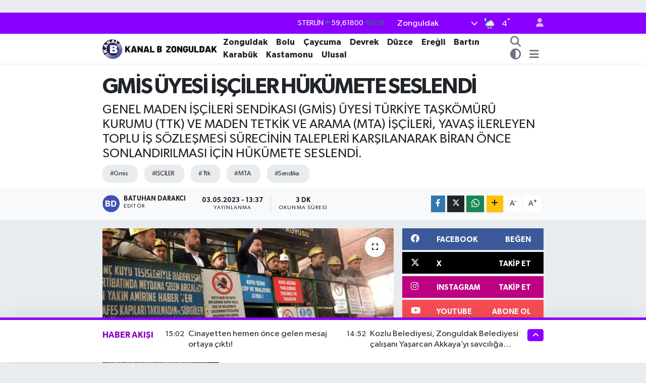

--- FILE ---
content_type: text/html; charset=UTF-8
request_url: https://www.kanalbzonguldak.com.tr/gmis-uyesi-isciler-hukumete-seslendi
body_size: 25383
content:
<!DOCTYPE html>
<html lang="tr" data-theme="flow">
<head>
<link rel="dns-prefetch" href="//www.kanalbzonguldak.com.tr">
<link rel="dns-prefetch" href="//kanalbzonguldakcomtr.teimg.com">
<link rel="dns-prefetch" href="//static.tebilisim.com">
<link rel="dns-prefetch" href="//schema.org","@type":"NewsMediaOrganization","url":"www.kanalbzonguldak.com.tr","name":"Kanalb">
<link rel="dns-prefetch" href="//cdn.p.analitik.bik.gov.tr">
<link rel="dns-prefetch" href="//pagead2.googlesyndication.com">
<link rel="dns-prefetch" href="//cdn2.bildirt.com">
<link rel="dns-prefetch" href="//www.googletagmanager.com">
<link rel="dns-prefetch" href="//www.facebook.com">
<link rel="dns-prefetch" href="//www.twitter.com">
<link rel="dns-prefetch" href="//www.instagram.com">
<link rel="dns-prefetch" href="//www.youtube.com">
<link rel="dns-prefetch" href="//api.whatsapp.com">
<link rel="dns-prefetch" href="//x.com">
<link rel="dns-prefetch" href="//www.linkedin.com">
<link rel="dns-prefetch" href="//pinterest.com">
<link rel="dns-prefetch" href="//t.me">
<link rel="dns-prefetch" href="//facebook.com">
<link rel="dns-prefetch" href="//www.patalyahotels.com">
<link rel="dns-prefetch" href="//tebilisim.com">
<link rel="dns-prefetch" href="//twitter.com">
<link rel="dns-prefetch" href="//www.google.com">

    <meta charset="utf-8">
<title>GMİS ÜYESİ İŞÇİLER HÜKÜMETE SESLENDİ - KANALB ZONGULDAK</title>
<meta name="description" content="GENEL MADEN İŞÇİLERİ SENDİKASI (GMİS) ÜYESİ TÜRKİYE TAŞKÖMÜRÜ KURUMU (TTK) VE MADEN TETKİK VE ARAMA (MTA) İŞÇİLERİ, YAVAŞ İLERLEYEN TOPLU İŞ SÖZLEŞMESİ SÜRECİNİN TALEPLERİ KARŞILANARAK BİRAN ÖNCE SONLANDIRILMASI İÇİN HÜKÜMETE SESLENDİ.">
<meta name="keywords" content="gmis, İŞÇİLER, ttk, MTA, sendika">
<link rel="canonical" href="https://www.kanalbzonguldak.com.tr/gmis-uyesi-isciler-hukumete-seslendi">
<meta name="viewport" content="width=device-width,initial-scale=1">
<meta name="X-UA-Compatible" content="IE=edge">
<meta name="robots" content="max-image-preview:large">
<meta name="theme-color" content="#8900ff">
<meta name="title" content="GMİS ÜYESİ İŞÇİLER HÜKÜMETE SESLENDİ">
<meta name="articleSection" content="news">
<meta name="datePublished" content="2023-05-03T13:37:00+03:00">
<meta name="dateModified" content="2023-05-03T13:37:00+03:00">
<meta name="articleAuthor" content="Batuhan DARAKCI">
<meta name="author" content="Batuhan DARAKCI">
<link rel="amphtml" href="https://www.kanalbzonguldak.com.tr/gmis-uyesi-isciler-hukumete-seslendi/amp">
<meta property="og:site_name" content="Kanalb Zonguldak">
<meta property="og:title" content="GMİS ÜYESİ İŞÇİLER HÜKÜMETE SESLENDİ">
<meta property="og:description" content="GENEL MADEN İŞÇİLERİ SENDİKASI (GMİS) ÜYESİ TÜRKİYE TAŞKÖMÜRÜ KURUMU (TTK) VE MADEN TETKİK VE ARAMA (MTA) İŞÇİLERİ, YAVAŞ İLERLEYEN TOPLU İŞ SÖZLEŞMESİ SÜRECİNİN TALEPLERİ KARŞILANARAK BİRAN ÖNCE SONLANDIRILMASI İÇİN HÜKÜMETE SESLENDİ.">
<meta property="og:url" content="https://www.kanalbzonguldak.com.tr/gmis-uyesi-isciler-hukumete-seslendi">
<meta property="og:image" content="https://kanalbzonguldakcomtr.teimg.com/crop/1280x720/kanalbzonguldak-com-tr/uploads/2023/05/karadon-2.jpeg">
<meta property="og:image:width" content="1280">
<meta property="og:image:height" content="720">
<meta property="og:image:alt" content="GMİS ÜYESİ İŞÇİLER HÜKÜMETE SESLENDİ">
<meta property="og:article:published_time" content="2023-05-03T13:37:00+03:00">
<meta property="og:article:modified_time" content="2023-05-03T13:37:00+03:00">
<meta property="og:type" content="article">
<meta name="twitter:card" content="summary_large_image">
<meta name="twitter:site" content="@kanalbzonguldak">
<meta name="twitter:title" content="GMİS ÜYESİ İŞÇİLER HÜKÜMETE SESLENDİ">
<meta name="twitter:description" content="GENEL MADEN İŞÇİLERİ SENDİKASI (GMİS) ÜYESİ TÜRKİYE TAŞKÖMÜRÜ KURUMU (TTK) VE MADEN TETKİK VE ARAMA (MTA) İŞÇİLERİ, YAVAŞ İLERLEYEN TOPLU İŞ SÖZLEŞMESİ SÜRECİNİN TALEPLERİ KARŞILANARAK BİRAN ÖNCE SONLANDIRILMASI İÇİN HÜKÜMETE SESLENDİ.">
<meta name="twitter:image" content="https://kanalbzonguldakcomtr.teimg.com/crop/1280x720/kanalbzonguldak-com-tr/uploads/2023/05/karadon-2.jpeg">
<meta name="twitter:url" content="https://www.kanalbzonguldak.com.tr/gmis-uyesi-isciler-hukumete-seslendi">
<link rel="shortcut icon" type="image/x-icon" href="https://kanalbzonguldakcomtr.teimg.com/kanalbzonguldak-com-tr/uploads/2024/10/kanalb-1.png">
<link rel="manifest" href="https://www.kanalbzonguldak.com.tr/manifest.json?v=6.6.4" />
<link rel="preload" href="https://static.tebilisim.com/flow/assets/css/font-awesome/fa-solid-900.woff2" as="font" type="font/woff2" crossorigin />
<link rel="preload" href="https://static.tebilisim.com/flow/assets/css/font-awesome/fa-brands-400.woff2" as="font" type="font/woff2" crossorigin />
<link rel="preload" href="https://static.tebilisim.com/flow/assets/css/weather-icons/font/weathericons-regular-webfont.woff2" as="font" type="font/woff2" crossorigin />
<link rel="preload" href="https://static.tebilisim.com/flow/vendor/te/fonts/gibson/Gibson-Bold.woff2" as="font" type="font/woff2" crossorigin />
<link rel="preload" href="https://static.tebilisim.com/flow/vendor/te/fonts/gibson/Gibson-BoldItalic.woff2" as="font" type="font/woff2" crossorigin />
<link rel="preload" href="https://static.tebilisim.com/flow/vendor/te/fonts/gibson/Gibson-Italic.woff2" as="font" type="font/woff2" crossorigin />
<link rel="preload" href="https://static.tebilisim.com/flow/vendor/te/fonts/gibson/Gibson-Light.woff2" as="font" type="font/woff2" crossorigin />
<link rel="preload" href="https://static.tebilisim.com/flow/vendor/te/fonts/gibson/Gibson-LightItalic.woff2" as="font" type="font/woff2" crossorigin />
<link rel="preload" href="https://static.tebilisim.com/flow/vendor/te/fonts/gibson/Gibson-SemiBold.woff2" as="font" type="font/woff2" crossorigin />
<link rel="preload" href="https://static.tebilisim.com/flow/vendor/te/fonts/gibson/Gibson-SemiBoldItalic.woff2" as="font" type="font/woff2" crossorigin />
<link rel="preload" href="https://static.tebilisim.com/flow/vendor/te/fonts/gibson/Gibson.woff2" as="font" type="font/woff2" crossorigin />


<link rel="preload" as="style" href="https://static.tebilisim.com/flow/vendor/te/fonts/gibson.css?v=6.6.4">
<link rel="stylesheet" href="https://static.tebilisim.com/flow/vendor/te/fonts/gibson.css?v=6.6.4">

<link rel="preload" as="image" href="https://kanalbzonguldakcomtr.teimg.com/crop/1280x720/kanalbzonguldak-com-tr/uploads/2023/05/karadon-2.jpeg">
<style>:root {
        --te-link-color: #333;
        --te-link-hover-color: #000;
        --te-font: "Gibson";
        --te-secondary-font: "Gibson";
        --te-h1-font-size: 43px;
        --te-color: #8900ff;
        --te-hover-color: #8d00bc;
        --mm-ocd-width: 85%!important; /*  Mobil Menü Genişliği */
        --swiper-theme-color: var(--te-color)!important;
        --header-13-color: #ffc107;
    }</style><link rel="preload" as="style" href="https://static.tebilisim.com/flow/assets/vendor/bootstrap/css/bootstrap.min.css?v=6.6.4">
<link rel="stylesheet" href="https://static.tebilisim.com/flow/assets/vendor/bootstrap/css/bootstrap.min.css?v=6.6.4">
<link rel="preload" as="style" href="https://static.tebilisim.com/flow/assets/css/app6.6.4.min.css">
<link rel="stylesheet" href="https://static.tebilisim.com/flow/assets/css/app6.6.4.min.css">



<script type="application/ld+json">{"@context":"https:\/\/schema.org","@type":"WebSite","url":"https:\/\/www.kanalbzonguldak.com.tr","potentialAction":{"@type":"SearchAction","target":"https:\/\/www.kanalbzonguldak.com.tr\/arama?q={query}","query-input":"required name=query"}}</script>

<script type="application/ld+json">{"@context":"https://schema.org","@type":"NewsMediaOrganization","url":"https://www.kanalbzonguldak.com.tr","name":"Kanalb Zonguldak","logo":"https://kanalbzonguldakcomtr.teimg.com/kanalbzonguldak-com-tr/uploads/2025/07/kanal-b-son-2.webp","sameAs":["https://www.facebook.com/kanalbzonguldak","https://www.twitter.com/kanalbzonguldak","https://www.youtube.com/https://www.youtube.com/channel/UCyQilUjLjWMNY_7ezto3BCA","https://www.instagram.com/kanalb_zonguldak/"]}</script>

<script type="application/ld+json">{"@context":"https:\/\/schema.org","@graph":[{"@type":"SiteNavigationElement","name":"Ana Sayfa","url":"https:\/\/www.kanalbzonguldak.com.tr","@id":"https:\/\/www.kanalbzonguldak.com.tr"},{"@type":"SiteNavigationElement","name":"Zonguldak","url":"https:\/\/www.kanalbzonguldak.com.tr\/zonguldak-1","@id":"https:\/\/www.kanalbzonguldak.com.tr\/zonguldak-1"},{"@type":"SiteNavigationElement","name":"\u00c7aycuma","url":"https:\/\/www.kanalbzonguldak.com.tr\/caycuma-1","@id":"https:\/\/www.kanalbzonguldak.com.tr\/caycuma-1"},{"@type":"SiteNavigationElement","name":"Devrek","url":"https:\/\/www.kanalbzonguldak.com.tr\/devrek-1","@id":"https:\/\/www.kanalbzonguldak.com.tr\/devrek-1"},{"@type":"SiteNavigationElement","name":"Ere\u011fli","url":"https:\/\/www.kanalbzonguldak.com.tr\/eregli-1","@id":"https:\/\/www.kanalbzonguldak.com.tr\/eregli-1"},{"@type":"SiteNavigationElement","name":"Bart\u0131n","url":"https:\/\/www.kanalbzonguldak.com.tr\/bartin-1","@id":"https:\/\/www.kanalbzonguldak.com.tr\/bartin-1"},{"@type":"SiteNavigationElement","name":"D\u00fczce","url":"https:\/\/www.kanalbzonguldak.com.tr\/duzce-1","@id":"https:\/\/www.kanalbzonguldak.com.tr\/duzce-1"},{"@type":"SiteNavigationElement","name":"Karab\u00fck","url":"https:\/\/www.kanalbzonguldak.com.tr\/karabuk-1","@id":"https:\/\/www.kanalbzonguldak.com.tr\/karabuk-1"},{"@type":"SiteNavigationElement","name":"Kastamonu","url":"https:\/\/www.kanalbzonguldak.com.tr\/kastamonu-1","@id":"https:\/\/www.kanalbzonguldak.com.tr\/kastamonu-1"},{"@type":"SiteNavigationElement","name":"Ulusal","url":"https:\/\/www.kanalbzonguldak.com.tr\/gundem-1","@id":"https:\/\/www.kanalbzonguldak.com.tr\/gundem-1"},{"@type":"SiteNavigationElement","name":"Kozlu","url":"https:\/\/www.kanalbzonguldak.com.tr\/kozlu","@id":"https:\/\/www.kanalbzonguldak.com.tr\/kozlu"},{"@type":"SiteNavigationElement","name":"Bolu","url":"https:\/\/www.kanalbzonguldak.com.tr\/bolu","@id":"https:\/\/www.kanalbzonguldak.com.tr\/bolu"},{"@type":"SiteNavigationElement","name":"\u0130leti\u015fim","url":"https:\/\/www.kanalbzonguldak.com.tr\/iletisim","@id":"https:\/\/www.kanalbzonguldak.com.tr\/iletisim"},{"@type":"SiteNavigationElement","name":"K\u00fcnye","url":"https:\/\/www.kanalbzonguldak.com.tr\/kunye","@id":"https:\/\/www.kanalbzonguldak.com.tr\/kunye"},{"@type":"SiteNavigationElement","name":"Gizlilik S\u00f6zle\u015fmesi","url":"https:\/\/www.kanalbzonguldak.com.tr\/gizlilik-sozlesmesi","@id":"https:\/\/www.kanalbzonguldak.com.tr\/gizlilik-sozlesmesi"},{"@type":"SiteNavigationElement","name":"Yazarlar","url":"https:\/\/www.kanalbzonguldak.com.tr\/yazarlar","@id":"https:\/\/www.kanalbzonguldak.com.tr\/yazarlar"},{"@type":"SiteNavigationElement","name":"Foto Galeri","url":"https:\/\/www.kanalbzonguldak.com.tr\/foto-galeri","@id":"https:\/\/www.kanalbzonguldak.com.tr\/foto-galeri"},{"@type":"SiteNavigationElement","name":"Video Galeri","url":"https:\/\/www.kanalbzonguldak.com.tr\/video","@id":"https:\/\/www.kanalbzonguldak.com.tr\/video"},{"@type":"SiteNavigationElement","name":"Biyografiler","url":"https:\/\/www.kanalbzonguldak.com.tr\/biyografi","@id":"https:\/\/www.kanalbzonguldak.com.tr\/biyografi"},{"@type":"SiteNavigationElement","name":"Firma Rehberi","url":"https:\/\/www.kanalbzonguldak.com.tr\/rehber","@id":"https:\/\/www.kanalbzonguldak.com.tr\/rehber"},{"@type":"SiteNavigationElement","name":"Seri \u0130lanlar","url":"https:\/\/www.kanalbzonguldak.com.tr\/ilan","@id":"https:\/\/www.kanalbzonguldak.com.tr\/ilan"},{"@type":"SiteNavigationElement","name":"Vefatlar","url":"https:\/\/www.kanalbzonguldak.com.tr\/vefat","@id":"https:\/\/www.kanalbzonguldak.com.tr\/vefat"},{"@type":"SiteNavigationElement","name":"R\u00f6portajlar","url":"https:\/\/www.kanalbzonguldak.com.tr\/roportaj","@id":"https:\/\/www.kanalbzonguldak.com.tr\/roportaj"},{"@type":"SiteNavigationElement","name":"Anketler","url":"https:\/\/www.kanalbzonguldak.com.tr\/anketler","@id":"https:\/\/www.kanalbzonguldak.com.tr\/anketler"},{"@type":"SiteNavigationElement","name":"Merkez Bug\u00fcn, Yar\u0131n ve 1 Haftal\u0131k Hava Durumu Tahmini","url":"https:\/\/www.kanalbzonguldak.com.tr\/merkez-hava-durumu","@id":"https:\/\/www.kanalbzonguldak.com.tr\/merkez-hava-durumu"},{"@type":"SiteNavigationElement","name":"Merkez Namaz Vakitleri","url":"https:\/\/www.kanalbzonguldak.com.tr\/merkez-namaz-vakitleri","@id":"https:\/\/www.kanalbzonguldak.com.tr\/merkez-namaz-vakitleri"},{"@type":"SiteNavigationElement","name":"Puan Durumu ve Fikst\u00fcr","url":"https:\/\/www.kanalbzonguldak.com.tr\/futbol\/st-super-lig-puan-durumu-ve-fikstur","@id":"https:\/\/www.kanalbzonguldak.com.tr\/futbol\/st-super-lig-puan-durumu-ve-fikstur"}]}</script>

<script type="application/ld+json">{"@context":"https:\/\/schema.org","@type":"BreadcrumbList","itemListElement":[{"@type":"ListItem","position":1,"item":{"@type":"Thing","@id":"https:\/\/www.kanalbzonguldak.com.tr","name":"Haberler"}},{"@type":"ListItem","position":2,"item":{"@type":"Thing","@id":"https:\/\/www.kanalbzonguldak.com.tr\/gmis-uyesi-isciler-hukumete-seslendi","name":"GM\u0130S \u00dcYES\u0130 \u0130\u015e\u00c7\u0130LER H\u00dcK\u00dcMETE SESLEND\u0130"}}]}</script>
<script type="application/ld+json">{"@context":"https:\/\/schema.org","@type":"NewsArticle","headline":"GM\u0130S \u00dcYES\u0130 \u0130\u015e\u00c7\u0130LER H\u00dcK\u00dcMETE SESLEND\u0130","dateCreated":"2023-05-03T13:37:00+03:00","datePublished":"2023-05-03T13:37:00+03:00","dateModified":"2023-05-03T13:37:00+03:00","wordCount":709,"genre":"news","mainEntityOfPage":{"@type":"WebPage","@id":"https:\/\/www.kanalbzonguldak.com.tr\/gmis-uyesi-isciler-hukumete-seslendi"},"articleBody":"TTK\u2019da 30\u2019uncu d\u00f6nem, MTA\u2019da ise 20\u2019nci d\u00f6nem toplu i\u015f s\u00f6zle\u015fmesi g\u00f6r\u00fc\u015fmeleri, T\u00fcrk-i\u015f kamu s\u00f6zle\u015fmeleri koordinasyon kurulu ile h\u00fck\u00fcmet aras\u0131nda devam ediyor. GM\u0130S\u2019in \u00f6rg\u00fctl\u00fc oldu\u011fu TTK ve MTA\u2019da \u00e7al\u0131\u015fan i\u015f\u00e7iler, s\u00fcrecin talepleri kar\u015f\u0131lanarak sonu\u00e7lanmas\u0131n\u0131 bekliyor.\r\n\r\nGM\u0130S Genel Te\u015fkilatland\u0131rma ve E\u011fitim Sekreteri Tayfun Demir \u00dcz\u00fclmez\u2019de, Kozlu \u015eube Ba\u015fkan\u0131 Dursun Ba\u015fbak\u0131c\u0131 Kozlu\u2019da, Armut\u00e7uk \u015eube Ba\u015fkan\u0131 \u015eanver Turan Armut\u00e7uk\u2019ta, Karadon \u015eube Mali Sekreteri Adem Arabac\u0131 Karadon\u2019da, \u015eube Te\u015fkilat Sekreteri Tevfik \u0130ncebacak Gelik\u2019te, Merkez Servisleri \u015eube Sekreteri Cengiz Sara\u00e7 ve Serkant Bayrak Merkez Servisleri\u2019nde ve MTA \u015eube Ba\u015fkan\u0131 Tarkan Bor Kurum Genel M\u00fcd\u00fcrl\u00fc\u011f\u00fcnde i\u015f\u00e7ilere toplu i\u015f s\u00f6zle\u015fmesi s\u00fcreci hakk\u0131nda bilgiler verdi.\r\n\r\nH\u00fck\u00fcmete seslenen i\u015f\u00e7iler, s\u00fcrecin bir an \u00f6nce talepleri kar\u015f\u0131lanarak sonu\u00e7lanmas\u0131n\u0131 istedi.\r\n\r\nA\u00e7\u0131klama \u015f\u00f6yle;\r\n\r\n\u201cBildi\u011finiz gibi TTK\u2019da 30\u2019uncu d\u00f6nem, MTA\u2019da 20\u2019nci d\u00f6nem toplu i\u015f s\u00f6zle\u015fmesi g\u00f6r\u00fc\u015fmelerimizi s\u00fcrd\u00fcr\u00fcyoruz. \u00dccret zamlar\u0131yla ilgili olarak T\u00fcrk-i\u015f kamu s\u00f6zle\u015fmeleri koordinasyon kurulu ile h\u00fck\u00fcmet aras\u0131ndaki g\u00f6r\u00fc\u015fmeler s\u00fcr\u00fcyor. T\u00fcrk-i\u015f, h\u00fck\u00fcmetten 700 bin kamu i\u015f\u00e7isini ilgilendiren kamu toplu i\u015f s\u00f6zle\u015fmeleri \u00e7er\u00e7eve protokol\u00fc i\u00e7in, 15 bin lira taban \u00fccret ve ilk 6 ay y\u00fczde 45 zam art\u0131 y\u00fczde 15 refah pay\u0131 talep etmi\u015fti. Gelinen noktada h\u00fck\u00fcmet, taban \u00fccretin 12 bin lira, zam oran\u0131n ise refah pay\u0131 dahil y\u00fczde 40 olmas\u0131n\u0131 teklif etti. T\u00fcrk-i\u015f bu teklifi kabul etmedi.\r\n\r\nT\u00dcRK-\u0130\u015e Y\u00f6netim Kurulumuzun ve Sendika y\u00f6neticilerimizin gereken \u00e7al\u0131\u015fmalar\u0131 \u00f6zveriyle yapt\u0131\u011f\u0131n\u0131n fark\u0131nday\u0131z. Fakat \u00f6n\u00fcm\u00fczdeki se\u00e7im arifesinde son viraja girildi\u011fi bug\u00fcnlerde i\u015fveren sendikas\u0131 olan T\u00fcrk-\u0130\u015f\u2019i ve \u00c7al\u0131\u015fma Bakanl\u0131\u011f\u0131 yetkililerini \u00f6zverili olarak bu i\u015f\u00e7ilerimizin taleplerini kar\u015f\u0131layarak sonu\u00e7land\u0131rmas\u0131 talebimizi, buradan y\u00fcksek sesle bir kez daha hayk\u0131r\u0131yoruz.\r\n\r\n\u201c700 B\u0130N KAMU \u00c7ALI\u015eANINI G\u00d6RMEZDEN GELMELER\u0130 KABUL ED\u0130LEMEZ\u201d\r\n\r\nDevletimizin toplumun hemen hemen b\u00fct\u00fcn kesimlerine ma\u011fduriyetlerini gidermek i\u00e7in yapm\u0131\u015f oldu\u011fu katk\u0131lar ortadayken 700 bin kamu \u00e7al\u0131\u015fan\u0131n\u0131 g\u00f6rmezden gelmeleri kabul edilemez. H\u00fck\u00fcmetin bu teklifinin \u00fczerinden iki hafta ge\u00e7mesine ra\u011fmen\r\nyeni bir teklif a\u00e7\u0131klanmad\u0131. Temennimiz odur ki bu hafta se\u00e7im \u00f6ncesi bu i\u015fin bitirilmesidir. 14 May\u0131s\u2019ta yap\u0131lacak Cumhurba\u015fkanl\u0131\u011f\u0131 ve Milletvekilli\u011fi se\u00e7imleri \u00f6ncesindeki bu sessizlik kamu i\u015f\u00e7ilerini huzursuz etmektedir.\r\n\r\nHayat pahal\u0131l\u0131\u011f\u0131n\u0131n artt\u0131\u011f\u0131, al\u0131m g\u00fcc\u00fcn\u00fcn d\u00fc\u015ft\u00fc\u011f\u00fc b\u00f6yle bir ortamda ve \u00fcstelik bir se\u00e7im \u00f6ncesinde h\u00fck\u00fcmetin bu sessizli\u011fini anlamakta g\u00fc\u00e7l\u00fck \u00e7ekiyoruz. T\u00fcrk-i\u015f ve ba\u011fl\u0131 sendikalar ba\u015fta olmak \u00fczere t\u00fcm i\u015f\u00e7ilerin\r\ntemsilcilerinin h\u00fck\u00fcmete y\u00f6nelik seslerini y\u00fckselterek bask\u0131y\u0131 art\u0131rmalar\u0131n\u0131 ve kamu toplu i\u015f s\u00f6zle\u015fmelerinin i\u015f\u00e7ilerin beklentileri \u00e7er\u00e7evesinde bitirilmesi i\u00e7in zaman ge\u00e7irmeden harekete ge\u00e7melerini istiyoruz.\r\n\r\nBiz maden i\u015f\u00e7ileri olarak sesimizi y\u00fckseltmeye haz\u0131r oldu\u011fumuzu duyuruyoruz.\r\n\r\nAyr\u0131ca sendikam\u0131z\u0131n yetkili oldu\u011fu TTK ve MTA\u2019da \u00e7al\u0131\u015fan i\u015f\u00e7ilerimizin 3 maddede hakl\u0131 talepleri bulunmaktad\u0131r.\r\n\r\n1\u2019incisi; TTK\u2019da yer\u00fcst\u00fcnde ve MTA\u2019da \u00e7al\u0131\u015fan i\u015f\u00e7ilerimizin \u00fccretlerinin iyile\u015ftirilmesi ve cumartesi g\u00fcn\u00fcn\u00fcn hafta tatili olarak say\u0131lmas\u0131,\r\n2\u2019\u00fcnc\u00fcs\u00fc; yeralt\u0131nda \u00e7al\u0131\u015fan arkada\u015flar\u0131m\u0131z\u0131n sanat kodlamas\u0131yla ilgili \u00e7al\u0131\u015fmalar\u0131n bir an \u00f6nce kabul g\u00f6rmesi,\r\n3\u2019\u00fcnc\u00fcs\u00fc; yer\u00fcst\u00fc l\u00fczumlu halde \u00e7al\u0131\u015fan i\u015f\u00e7ilerimizin hakl\u0131 taleplerinin yerine getirilmesi\r\nbu 3 ba\u015fl\u0131kta toplanan, i\u015f\u00e7ilerimizin hakl\u0131 talepleri kar\u015f\u0131lanmayacak talepler de\u011fildir.\r\nBu taleplerimizin bir an \u00f6nce kar\u015f\u0131lanmas\u0131n\u0131 beklemekteyiz.\r\n\r\n\u201cB\u0130Z\u0130M G\u00dcC\u00dcM\u00dcZ B\u0130RL\u0130K VE BERABERL\u0130\u011e\u0130M\u0130ZDEN GEL\u0130R\u201d\r\n\r\nBizim g\u00fcc\u00fcm\u00fcz birlik ve beraberli\u011fimizden, dayan\u0131\u015fmam\u0131zdan gelir.\r\nB\u00f6yle d\u00f6nemlerde, bu g\u00fcc\u00fcm\u00fcz\u00fc k\u0131rmak, birlik ve beraberli\u011fimizi bozmak isteyenler olacakt\u0131r. Onlara f\u0131rsat vermeyin.\r\nOmuz omuza oldu\u011fumuz s\u00fcrece kazanaca\u011f\u0131z.\u201d\r\n\r\n\r\n\r\n","description":"GENEL MADEN \u0130\u015e\u00c7\u0130LER\u0130 SEND\u0130KASI (GM\u0130S) \u00dcYES\u0130 T\u00dcRK\u0130YE TA\u015eK\u00d6M\u00dcR\u00dc KURUMU (TTK) VE MADEN TETK\u0130K VE ARAMA (MTA) \u0130\u015e\u00c7\u0130LER\u0130, YAVA\u015e \u0130LERLEYEN TOPLU \u0130\u015e S\u00d6ZLE\u015eMES\u0130 S\u00dcREC\u0130N\u0130N TALEPLER\u0130 KAR\u015eILANARAK B\u0130RAN \u00d6NCE SONLANDIRILMASI \u0130\u00c7\u0130N H\u00dcK\u00dcMETE SESLEND\u0130.","inLanguage":"tr-TR","keywords":["gmis","\u0130\u015e\u00c7\u0130LER","ttk","MTA","sendika"],"image":{"@type":"ImageObject","url":"https:\/\/kanalbzonguldakcomtr.teimg.com\/crop\/1280x720\/kanalbzonguldak-com-tr\/uploads\/2023\/05\/karadon-2.jpeg","width":"1280","height":"720","caption":"GM\u0130S \u00dcYES\u0130 \u0130\u015e\u00c7\u0130LER H\u00dcK\u00dcMETE SESLEND\u0130"},"publishingPrinciples":"https:\/\/www.kanalbzonguldak.com.tr\/gizlilik-sozlesmesi","isFamilyFriendly":"http:\/\/schema.org\/True","isAccessibleForFree":"http:\/\/schema.org\/True","publisher":{"@type":"Organization","name":"Kanalb Zonguldak","image":"https:\/\/kanalbzonguldakcomtr.teimg.com\/kanalbzonguldak-com-tr\/uploads\/2025\/07\/kanal-b-son-2.webp","logo":{"@type":"ImageObject","url":"https:\/\/kanalbzonguldakcomtr.teimg.com\/kanalbzonguldak-com-tr\/uploads\/2025\/07\/kanal-b-son-2.webp","width":"640","height":"375"}},"author":{"@type":"Person","name":"Batuhan DARAKCI","honorificPrefix":"","jobTitle":"","url":null}}</script>
<script data-cfasync="false" src="https://static.tebilisim.com/flow/assets/js/dark-mode.js?v=6.6.4"></script>




<script>!function(){var t=document.createElement("script");t.setAttribute("src",'https://cdn.p.analitik.bik.gov.tr/tracker'+(typeof Intl!=="undefined"?(typeof (Intl||"").PluralRules!=="undefined"?'1':typeof Promise!=="undefined"?'2':typeof MutationObserver!=='undefined'?'3':'4'):'4')+'.js'),t.setAttribute("data-website-id","7bc681c9-31f8-4a67-a262-ff94e5d56e80"),t.setAttribute("data-host-url",'//7bc681c9-31f8-4a67-a262-ff94e5d56e80.collector.p.analitik.bik.gov.tr'),document.head.appendChild(t)}();</script>
<style>
.mega-menu {z-index: 9999 !important;}
@media screen and (min-width: 1620px) {
    .container {width: 1280px!important; max-width: 1280px!important;}
    #ad_36 {margin-right: 15px !important;}
    #ad_9 {margin-left: 15px !important;}
}

@media screen and (min-width: 1325px) and (max-width: 1620px) {
    .container {width: 1100px!important; max-width: 1100px!important;}
    #ad_36 {margin-right: 100px !important;}
    #ad_9 {margin-left: 100px !important;}
}
@media screen and (min-width: 1295px) and (max-width: 1325px) {
    .container {width: 990px!important; max-width: 990px!important;}
    #ad_36 {margin-right: 165px !important;}
    #ad_9 {margin-left: 165px !important;}
}
@media screen and (min-width: 1200px) and (max-width: 1295px) {
    .container {width: 900px!important; max-width: 900px!important;}
    #ad_36 {margin-right: 210px !important;}
    #ad_9 {margin-left: 210px !important;}

}
</style><script async src="https://pagead2.googlesyndication.com/pagead/js/adsbygoogle.js?client=ca-pub-1937717020839701"
     crossorigin="anonymous"></script>
     <script async src="https://pagead2.googlesyndication.com/pagead/js/adsbygoogle.js?client=ca-pub-1937717020839701"
     crossorigin="anonymous"></script>
     <link rel="manifest" href="/manifest.json?data=Bildirt">
<script>var uygulamaid="236453-5766-6998-5732-9894-6";</script>
<script src="https://cdn2.bildirt.com/BildirtSDKfiles.js"></script>



<script async data-cfasync="false"
	src="https://www.googletagmanager.com/gtag/js?id=G-94LR12ETTS"></script>
<script data-cfasync="false">
	window.dataLayer = window.dataLayer || [];
	  function gtag(){dataLayer.push(arguments);}
	  gtag('js', new Date());
	  gtag('config', 'G-94LR12ETTS');
</script>




</head>




<body class="d-flex flex-column min-vh-100">

    
    

    <header class="header-4">
    <div class="top-header d-none d-lg-block">
        <div class="container">
            <div class="d-flex justify-content-between align-items-center">

                

                                    <div class="position-relative overflow-hidden ms-auto text-end" style="height: 36px;">
                        <!-- PİYASALAR -->
        <div class="newsticker mini small">
        <ul class="newsticker__list list-unstyled" data-header="4">
            <li class="newsticker__item col dolar">DOLAR
                <span class="text-success"><i class="fa fa-caret-up"></i></span>
                <span class="value">43,49780</span>
                <span class="text-success">%0.02</span>
            </li>
            <li class="newsticker__item col euro">EURO
                <span class="text-success"><i class="fa fa-caret-up"></i></span>
                <span class="value">51,43960</span>
                <span class="text-success">%0.18</span>
            </li>
            <li class="newsticker__item col euro">STERLİN
                <span class="text-success"><i class="fa fa-caret-up"></i></span>
                <span class="value">59,61800</span>
                <span class="text-success">%0.16</span>
            </li>
            <li class="newsticker__item col altin">G.ALTIN
                <span class="text-success"><i class="fa fa-caret-up"></i></span>
                <span class="value">6725,58000</span>
                <span class="text-success">%2.8</span>
            </li>
            <li class="newsticker__item col bist">BİST100
                <span class="text-success"><i class="fa fa-caret-minus"></i></span>
                <span class="value">13.621,00</span>
                <span class="text-success">%0</span>
            </li>
            <li class="newsticker__item col btc">BITCOIN
                <span class="text-success"><i class="fa fa-caret-up"></i></span>
                <span class="value">78.804,74</span>
                <span class="text-success">%3.47</span>
            </li>
        </ul>
    </div>
    

                    </div>
                    <div class="d-flex justify-content-end align-items-center text-light ms-4 weather-widget mini">
                        <!-- HAVA DURUMU -->

<input type="hidden" name="widget_setting_weathercity" value="41.45139000,31.79305000" />

            <div class="weather d-none d-xl-block me-2" data-header="4">
            <div class="custom-selectbox text-white" onclick="toggleDropdown(this)" style="width: 100%">
    <div class="d-flex justify-content-between align-items-center">
        <span style="">Zonguldak</span>
        <i class="fas fa-chevron-down" style="font-size: 14px"></i>
    </div>
    <ul class="bg-white text-dark overflow-widget" style="min-height: 100px; max-height: 300px">
                        <li>
            <a href="https://www.kanalbzonguldak.com.tr/zonguldak-alapli-hava-durumu" title="Alaplı Hava Durumu" class="text-dark">
                Alaplı
            </a>
        </li>
                        <li>
            <a href="https://www.kanalbzonguldak.com.tr/zonguldak-caycuma-hava-durumu" title="Çaycuma Hava Durumu" class="text-dark">
                Çaycuma
            </a>
        </li>
                        <li>
            <a href="https://www.kanalbzonguldak.com.tr/zonguldak-devrek-hava-durumu" title="Devrek Hava Durumu" class="text-dark">
                Devrek
            </a>
        </li>
                        <li>
            <a href="https://www.kanalbzonguldak.com.tr/zonguldak-eregli-hava-durumu" title="Ereğli Hava Durumu" class="text-dark">
                Ereğli
            </a>
        </li>
                        <li>
            <a href="https://www.kanalbzonguldak.com.tr/zonguldak-gokcebey-hava-durumu" title="Gökçebey Hava Durumu" class="text-dark">
                Gökçebey
            </a>
        </li>
                        <li>
            <a href="https://www.kanalbzonguldak.com.tr/zonguldak-kilimli-hava-durumu" title="Kilimli Hava Durumu" class="text-dark">
                Kilimli
            </a>
        </li>
                        <li>
            <a href="https://www.kanalbzonguldak.com.tr/zonguldak-kozlu-hava-durumu" title="Kozlu Hava Durumu" class="text-dark">
                Kozlu
            </a>
        </li>
                        <li>
            <a href="https://www.kanalbzonguldak.com.tr/zonguldak-hava-durumu" title="Zonguldak Hava Durumu" class="text-dark">
                Zonguldak
            </a>
        </li>
            </ul>
</div>

        </div>
        <div class="d-none d-xl-block" data-header="4">
            <span class="lead me-2">
                <img src="//cdn.weatherapi.com/weather/64x64/night/371.png" class="condition" width="26" height="26" alt="4" />
            </span>
            <span class="degree text-white">4</span><sup class="text-white">°</sup>
        </div>
    
<div data-location='{"city":"TUXX0014"}' class="d-none"></div>


                    </div>
                                <ul class="nav ms-4">
                    <li class="nav-item ms-2"><a class="nav-link pe-0" href="/member/login" title="Üyelik Girişi" target="_blank"><i class="fa fa-user"></i></a></li>
                </ul>
            </div>
        </div>
    </div>
    <nav class="main-menu navbar navbar-expand-lg bg-white shadow-sm py-1">
        <div class="container">
            <div class="d-lg-none">
                <a href="#menu" title="Ana Menü"><i class="fa fa-bars fa-lg"></i></a>
            </div>
            <div>
                                <a class="navbar-brand me-0" href="/" title="Kanalb Zonguldak">
                    <img src="https://kanalbzonguldakcomtr.teimg.com/kanalbzonguldak-com-tr/uploads/2025/07/kanal-b-son-2.webp" alt="Kanalb Zonguldak" width="231" height="40" class="light-mode img-fluid flow-logo">
<img src="https://kanalbzonguldakcomtr.teimg.com/kanalbzonguldak-com-tr/uploads/2025/02/kanal-b-son-1.png" alt="Kanalb Zonguldak" width="231" height="40" class="dark-mode img-fluid flow-logo d-none">

                </a>
                            </div>
            <div class="d-none d-lg-block">
                <ul  class="nav fw-semibold">
        <li class="nav-item   ">
        <a href="/zonguldak-1" class="nav-link nav-link text-dark" target="_self" title="Zonguldak">Zonguldak</a>
        
    </li>
        <li class="nav-item   ">
        <a href="/bolu" class="nav-link nav-link text-dark" target="_self" title="Bolu">Bolu</a>
        
    </li>
        <li class="nav-item   ">
        <a href="/caycuma-1" class="nav-link nav-link text-dark" target="_self" title="Çaycuma">Çaycuma</a>
        
    </li>
        <li class="nav-item   ">
        <a href="/devrek-1" class="nav-link nav-link text-dark" target="_self" title="Devrek">Devrek</a>
        
    </li>
        <li class="nav-item   ">
        <a href="/duzce-1" class="nav-link nav-link text-dark" target="_self" title="Düzce">Düzce</a>
        
    </li>
        <li class="nav-item   ">
        <a href="/eregli-1" class="nav-link nav-link text-dark" target="_self" title="Ereğli">Ereğli</a>
        
    </li>
        <li class="nav-item   ">
        <a href="/bartin-1" class="nav-link nav-link text-dark" target="_self" title="Bartın">Bartın</a>
        
    </li>
        <li class="nav-item   ">
        <a href="/karabuk-1" class="nav-link nav-link text-dark" target="_self" title="Karabük">Karabük</a>
        
    </li>
        <li class="nav-item   ">
        <a href="/kastamonu-1" class="nav-link nav-link text-dark" target="_self" title="Kastamonu">Kastamonu</a>
        
    </li>
        <li class="nav-item   ">
        <a href="/gundem-1" class="nav-link nav-link text-dark" target="_self" title="Ulusal">Ulusal</a>
        
    </li>
    </ul>

            </div>
            <ul class="navigation-menu nav d-flex align-items-center">
                <li class="nav-item">
                    <a href="/arama" class="nav-link" title="Ara">
                        <i class="fa fa-search fa-lg text-secondary"></i>
                    </a>
                </li>
                <li class="nav-item dropdown ">
    <a href="#" class="nav-link text-secondary " data-bs-toggle="dropdown" data-bs-display="static">
        <i class="fas fa-adjust fa-lg theme-icon-active"></i>
    </a>
    <ul class="dropdown-menu min-w-auto dropdown-menu-end shadow-none border-0 rounded-0">
        <li>
            <button type="button" class="dropdown-item d-flex align-items-center active" data-bs-theme-value="light">
                <i class="fa fa-sun me-1 mode-switch"></i>
                Açık
            </button>
        </li>
        <li>
            <button type="button" class="dropdown-item d-flex align-items-center" data-bs-theme-value="dark">
                <i class="fa fa-moon me-1 mode-switch"></i>
                Koyu
            </button>
        </li>
        <li>
            <button type="button" class="dropdown-item d-flex align-items-center" data-bs-theme-value="auto">
                <i class="fas fa-adjust me-1 mode-switch"></i>
                Sistem
            </button>
        </li>
    </ul>
</li>

                <li class="nav-item dropdown d-none d-lg-block position-static">
                    <a class="nav-link p-0 ms-2 text-secondary" data-bs-toggle="dropdown" href="#" aria-haspopup="true" aria-expanded="false" title="Ana Menü"><i class="fa fa-bars fa-lg"></i></a>
                    <div class="mega-menu dropdown-menu dropdown-menu-end text-capitalize shadow-lg border-0 rounded-0">

    <div class="row g-3 small p-3">

                <div class="col">
            <div class="extra-sections bg-light p-3 border">
                <a href="https://www.kanalbzonguldak.com.tr/zonguldak-nobetci-eczaneler" title="Zonguldak Nöbetçi Eczaneler" class="d-block border-bottom pb-2 mb-2" target="_self"><i class="fa-solid fa-capsules me-2"></i>Zonguldak Nöbetçi Eczaneler</a>
<a href="https://www.kanalbzonguldak.com.tr/zonguldak-hava-durumu" title="Zonguldak Hava Durumu" class="d-block border-bottom pb-2 mb-2" target="_self"><i class="fa-solid fa-cloud-sun me-2"></i>Zonguldak Hava Durumu</a>
<a href="https://www.kanalbzonguldak.com.tr/zonguldak-namaz-vakitleri" title="Zonguldak Namaz Vakitleri" class="d-block border-bottom pb-2 mb-2" target="_self"><i class="fa-solid fa-mosque me-2"></i>Zonguldak Namaz Vakitleri</a>
<a href="https://www.kanalbzonguldak.com.tr/zonguldak-trafik-durumu" title="Zonguldak Trafik Yoğunluk Haritası" class="d-block border-bottom pb-2 mb-2" target="_self"><i class="fa-solid fa-car me-2"></i>Zonguldak Trafik Yoğunluk Haritası</a>
<a href="https://www.kanalbzonguldak.com.tr/futbol/st-super-lig-puan-durumu-ve-fikstur" title=" Puan Durumu ve Fikstür" class="d-block border-bottom pb-2 mb-2" target="_self"><i class="fa-solid fa-chart-bar me-2"></i> Puan Durumu ve Fikstür</a>
<a href="https://www.kanalbzonguldak.com.tr/tum-mansetler" title="Tüm Manşetler" class="d-block border-bottom pb-2 mb-2" target="_self"><i class="fa-solid fa-newspaper me-2"></i>Tüm Manşetler</a>
<a href="https://www.kanalbzonguldak.com.tr/sondakika-haberleri" title="Son Dakika Haberleri" class="d-block border-bottom pb-2 mb-2" target="_self"><i class="fa-solid fa-bell me-2"></i>Son Dakika Haberleri</a>

            </div>
        </div>
        
        <div class="col">
        <a href="/zonguldak-1" class="d-block border-bottom  pb-2 mb-2" target="_self" title="Zonguldak">Zonguldak</a>
            <a href="/bolu" class="d-block border-bottom  pb-2 mb-2" target="_self" title="Bolu">Bolu</a>
            <a href="/caycuma-1" class="d-block border-bottom  pb-2 mb-2" target="_self" title="Çaycuma">Çaycuma</a>
            <a href="/devrek-1" class="d-block border-bottom  pb-2 mb-2" target="_self" title="Devrek">Devrek</a>
            <a href="/duzce-1" class="d-block border-bottom  pb-2 mb-2" target="_self" title="Düzce">Düzce</a>
            <a href="/eregli-1" class="d-block border-bottom  pb-2 mb-2" target="_self" title="Ereğli">Ereğli</a>
            <a href="/bartin-1" class="d-block  pb-2 mb-2" target="_self" title="Bartın">Bartın</a>
        </div><div class="col">
            <a href="/karabuk-1" class="d-block border-bottom  pb-2 mb-2" target="_self" title="Karabük">Karabük</a>
            <a href="/kastamonu-1" class="d-block border-bottom  pb-2 mb-2" target="_self" title="Kastamonu">Kastamonu</a>
            <a href="/gundem-1" class="d-block border-bottom  pb-2 mb-2" target="_self" title="Ulusal">Ulusal</a>
        </div>


    </div>

    <div class="p-3 bg-light">
                <a class="me-3"
            href="https://www.facebook.com/kanalbzonguldak" target="_blank" rel="nofollow noreferrer noopener"><i class="fab fa-facebook me-2 text-navy"></i> Facebook</a>
                        <a class="me-3"
            href="https://www.twitter.com/kanalbzonguldak" target="_blank" rel="nofollow noreferrer noopener"><i class="fab fa-x-twitter "></i> Twitter</a>
                        <a class="me-3"
            href="https://www.instagram.com/kanalb_zonguldak/" target="_blank" rel="nofollow noreferrer noopener"><i class="fab fa-instagram me-2 text-magenta"></i> Instagram</a>
                                <a class="me-3"
            href="https://www.youtube.com/https://www.youtube.com/channel/UCyQilUjLjWMNY_7ezto3BCA" target="_blank" rel="nofollow noreferrer noopener"><i class="fab fa-youtube me-2 text-danger"></i> Youtube</a>
                                                <a class="" href="https://api.whatsapp.com/send?phone=0536 612 0167" title="Whatsapp" rel="nofollow noreferrer noopener"><i
            class="fab fa-whatsapp me-2 text-navy"></i> WhatsApp İhbar Hattı</a>    </div>

    <div class="mega-menu-footer p-2 bg-te-color">
        <a class="dropdown-item text-white" href="/kunye" title="Künye"><i class="fa fa-id-card me-2"></i> Künye</a>
        <a class="dropdown-item text-white" href="/iletisim" title="İletişim"><i class="fa fa-envelope me-2"></i> İletişim</a>
        <a class="dropdown-item text-white" href="/rss-baglantilari" title="RSS Bağlantıları"><i class="fa fa-rss me-2"></i> RSS Bağlantıları</a>
        <a class="dropdown-item text-white" href="/member/login" title="Üyelik Girişi"><i class="fa fa-user me-2"></i> Üyelik Girişi</a>
    </div>


</div>

                </li>
            </ul>
        </div>
    </nav>
    <ul  class="mobile-categories d-lg-none list-inline bg-white">
        <li class="list-inline-item">
        <a href="/zonguldak-1" class="text-dark" target="_self" title="Zonguldak">
                Zonguldak
        </a>
    </li>
        <li class="list-inline-item">
        <a href="/bolu" class="text-dark" target="_self" title="Bolu">
                Bolu
        </a>
    </li>
        <li class="list-inline-item">
        <a href="/caycuma-1" class="text-dark" target="_self" title="Çaycuma">
                Çaycuma
        </a>
    </li>
        <li class="list-inline-item">
        <a href="/devrek-1" class="text-dark" target="_self" title="Devrek">
                Devrek
        </a>
    </li>
        <li class="list-inline-item">
        <a href="/duzce-1" class="text-dark" target="_self" title="Düzce">
                Düzce
        </a>
    </li>
        <li class="list-inline-item">
        <a href="/eregli-1" class="text-dark" target="_self" title="Ereğli">
                Ereğli
        </a>
    </li>
        <li class="list-inline-item">
        <a href="/bartin-1" class="text-dark" target="_self" title="Bartın">
                Bartın
        </a>
    </li>
        <li class="list-inline-item">
        <a href="/karabuk-1" class="text-dark" target="_self" title="Karabük">
                Karabük
        </a>
    </li>
        <li class="list-inline-item">
        <a href="/kastamonu-1" class="text-dark" target="_self" title="Kastamonu">
                Kastamonu
        </a>
    </li>
        <li class="list-inline-item">
        <a href="/gundem-1" class="text-dark" target="_self" title="Ulusal">
                Ulusal
        </a>
    </li>
    </ul>


</header>






<main class="single overflow-hidden" style="min-height: 300px">

    
    <div class="infinite" data-show-advert="1">

    

    <div class="infinite-item d-block" data-id="6510" data-category-id="" data-reference="TE\Blog\Models\Post" data-json-url="/service/json/featured-infinite.json">

        

        <div class="post-header pt-3 bg-white">

    <div class="container">

        
        
        <h1 class="h2 fw-bold text-lg-start headline my-2" itemprop="headline">GMİS ÜYESİ İŞÇİLER HÜKÜMETE SESLENDİ</h1>
        
        <h2 class="lead text-lg-start text-dark my-2 description" itemprop="description">GENEL MADEN İŞÇİLERİ SENDİKASI (GMİS) ÜYESİ TÜRKİYE TAŞKÖMÜRÜ KURUMU (TTK) VE MADEN TETKİK VE ARAMA (MTA) İŞÇİLERİ, YAVAŞ İLERLEYEN TOPLU İŞ SÖZLEŞMESİ SÜRECİNİN TALEPLERİ KARŞILANARAK BİRAN ÖNCE SONLANDIRILMASI İÇİN HÜKÜMETE SESLENDİ.</h2>
        
        <div class="news-tags">
        <a href="https://www.kanalbzonguldak.com.tr/haberleri/gmis" title="gmis" class="news-tags__link" rel="nofollow">#Gmis</a>
        <a href="https://www.kanalbzonguldak.com.tr/haberleri/isciler" title="İŞÇİLER" class="news-tags__link" rel="nofollow">#İŞÇİLER</a>
        <a href="https://www.kanalbzonguldak.com.tr/haberleri/ttk" title="ttk" class="news-tags__link" rel="nofollow">#Ttk</a>
        <a href="https://www.kanalbzonguldak.com.tr/haberleri/mta" title="MTA" class="news-tags__link" rel="nofollow">#MTA</a>
        <a href="https://www.kanalbzonguldak.com.tr/haberleri/sendika" title="sendika" class="news-tags__link" rel="nofollow">#Sendika</a>
    </div>

    </div>

    <div class="bg-light py-1">
        <div class="container d-flex justify-content-between align-items-center">

            <div class="meta-author">
            <a href="/muhabir/6/batuhan-darakci" class="d-flex" title="Batuhan DARAKCI" target="_self">
            <img class="me-2 rounded-circle" width="34" height="34" src="[data-uri]"
                loading="lazy" alt="Batuhan DARAKCI">
            <div class="me-3 flex-column align-items-center justify-content-center">
                <div class="fw-bold text-dark">Batuhan DARAKCI</div>
                <div class="info text-dark">Editör</div>
            </div>
        </a>
    
    <div class="box">
    <time class="fw-bold">03.05.2023 - 13:37</time>
    <span class="info">Yayınlanma</span>
</div>

    
    
    <div class="box">
    <span class="fw-bold">3 Dk</span>
    <span class="info text-dark">Okunma Süresi</span>
</div>





</div>


            <div class="share-area justify-content-end align-items-center d-none d-lg-flex">

    <div class="mobile-share-button-container mb-2 d-block d-md-none">
    <button
        class="btn btn-primary btn-sm rounded-0 shadow-sm w-100"
        onclick="handleMobileShare(event, 'GMİS ÜYESİ İŞÇİLER HÜKÜMETE SESLENDİ', 'https://www.kanalbzonguldak.com.tr/gmis-uyesi-isciler-hukumete-seslendi')"
        title="Paylaş"
    >
        <i class="fas fa-share-alt me-2"></i>Paylaş
    </button>
</div>

<div class="social-buttons-new d-none d-md-flex justify-content-between">
    <a
        href="https://www.facebook.com/sharer/sharer.php?u=https%3A%2F%2Fwww.kanalbzonguldak.com.tr%2Fgmis-uyesi-isciler-hukumete-seslendi"
        onclick="initiateDesktopShare(event, 'facebook')"
        class="btn btn-primary btn-sm rounded-0 shadow-sm me-1"
        title="Facebook'ta Paylaş"
        data-platform="facebook"
        data-share-url="https://www.kanalbzonguldak.com.tr/gmis-uyesi-isciler-hukumete-seslendi"
        data-share-title="GMİS ÜYESİ İŞÇİLER HÜKÜMETE SESLENDİ"
        rel="noreferrer nofollow noopener external"
    >
        <i class="fab fa-facebook-f"></i>
    </a>

    <a
        href="https://x.com/intent/tweet?url=https%3A%2F%2Fwww.kanalbzonguldak.com.tr%2Fgmis-uyesi-isciler-hukumete-seslendi&text=GM%C4%B0S+%C3%9CYES%C4%B0+%C4%B0%C5%9E%C3%87%C4%B0LER+H%C3%9CK%C3%9CMETE+SESLEND%C4%B0"
        onclick="initiateDesktopShare(event, 'twitter')"
        class="btn btn-dark btn-sm rounded-0 shadow-sm me-1"
        title="X'de Paylaş"
        data-platform="twitter"
        data-share-url="https://www.kanalbzonguldak.com.tr/gmis-uyesi-isciler-hukumete-seslendi"
        data-share-title="GMİS ÜYESİ İŞÇİLER HÜKÜMETE SESLENDİ"
        rel="noreferrer nofollow noopener external"
    >
        <i class="fab fa-x-twitter text-white"></i>
    </a>

    <a
        href="https://api.whatsapp.com/send?text=GM%C4%B0S+%C3%9CYES%C4%B0+%C4%B0%C5%9E%C3%87%C4%B0LER+H%C3%9CK%C3%9CMETE+SESLEND%C4%B0+-+https%3A%2F%2Fwww.kanalbzonguldak.com.tr%2Fgmis-uyesi-isciler-hukumete-seslendi"
        onclick="initiateDesktopShare(event, 'whatsapp')"
        class="btn btn-success btn-sm rounded-0 btn-whatsapp shadow-sm me-1"
        title="Whatsapp'ta Paylaş"
        data-platform="whatsapp"
        data-share-url="https://www.kanalbzonguldak.com.tr/gmis-uyesi-isciler-hukumete-seslendi"
        data-share-title="GMİS ÜYESİ İŞÇİLER HÜKÜMETE SESLENDİ"
        rel="noreferrer nofollow noopener external"
    >
        <i class="fab fa-whatsapp fa-lg"></i>
    </a>

    <div class="dropdown">
        <button class="dropdownButton btn btn-sm rounded-0 btn-warning border-none shadow-sm me-1" type="button" data-bs-toggle="dropdown" name="socialDropdownButton" title="Daha Fazla">
            <i id="icon" class="fa fa-plus"></i>
        </button>

        <ul class="dropdown-menu dropdown-menu-end border-0 rounded-1 shadow">
            <li>
                <a
                    href="https://www.linkedin.com/sharing/share-offsite/?url=https%3A%2F%2Fwww.kanalbzonguldak.com.tr%2Fgmis-uyesi-isciler-hukumete-seslendi"
                    class="dropdown-item"
                    onclick="initiateDesktopShare(event, 'linkedin')"
                    data-platform="linkedin"
                    data-share-url="https://www.kanalbzonguldak.com.tr/gmis-uyesi-isciler-hukumete-seslendi"
                    data-share-title="GMİS ÜYESİ İŞÇİLER HÜKÜMETE SESLENDİ"
                    rel="noreferrer nofollow noopener external"
                    title="Linkedin"
                >
                    <i class="fab fa-linkedin text-primary me-2"></i>Linkedin
                </a>
            </li>
            <li>
                <a
                    href="https://pinterest.com/pin/create/button/?url=https%3A%2F%2Fwww.kanalbzonguldak.com.tr%2Fgmis-uyesi-isciler-hukumete-seslendi&description=GM%C4%B0S+%C3%9CYES%C4%B0+%C4%B0%C5%9E%C3%87%C4%B0LER+H%C3%9CK%C3%9CMETE+SESLEND%C4%B0&media="
                    class="dropdown-item"
                    onclick="initiateDesktopShare(event, 'pinterest')"
                    data-platform="pinterest"
                    data-share-url="https://www.kanalbzonguldak.com.tr/gmis-uyesi-isciler-hukumete-seslendi"
                    data-share-title="GMİS ÜYESİ İŞÇİLER HÜKÜMETE SESLENDİ"
                    rel="noreferrer nofollow noopener external"
                    title="Pinterest"
                >
                    <i class="fab fa-pinterest text-danger me-2"></i>Pinterest
                </a>
            </li>
            <li>
                <a
                    href="https://t.me/share/url?url=https%3A%2F%2Fwww.kanalbzonguldak.com.tr%2Fgmis-uyesi-isciler-hukumete-seslendi&text=GM%C4%B0S+%C3%9CYES%C4%B0+%C4%B0%C5%9E%C3%87%C4%B0LER+H%C3%9CK%C3%9CMETE+SESLEND%C4%B0"
                    class="dropdown-item"
                    onclick="initiateDesktopShare(event, 'telegram')"
                    data-platform="telegram"
                    data-share-url="https://www.kanalbzonguldak.com.tr/gmis-uyesi-isciler-hukumete-seslendi"
                    data-share-title="GMİS ÜYESİ İŞÇİLER HÜKÜMETE SESLENDİ"
                    rel="noreferrer nofollow noopener external"
                    title="Telegram"
                >
                    <i class="fab fa-telegram-plane text-primary me-2"></i>Telegram
                </a>
            </li>
            <li class="border-0">
                <a class="dropdown-item" href="javascript:void(0)" onclick="printContent(event)" title="Yazdır">
                    <i class="fas fa-print text-dark me-2"></i>
                    Yazdır
                </a>
            </li>
            <li class="border-0">
                <a class="dropdown-item" href="javascript:void(0)" onclick="copyURL(event, 'https://www.kanalbzonguldak.com.tr/gmis-uyesi-isciler-hukumete-seslendi')" rel="noreferrer nofollow noopener external" title="Bağlantıyı Kopyala">
                    <i class="fas fa-link text-dark me-2"></i>
                    Kopyala
                </a>
            </li>
        </ul>
    </div>
</div>

<script>
    var shareableModelId = 6510;
    var shareableModelClass = 'TE\\Blog\\Models\\Post';

    function shareCount(id, model, platform, url) {
        fetch("https://www.kanalbzonguldak.com.tr/sharecount", {
            method: 'POST',
            headers: {
                'Content-Type': 'application/json',
                'X-CSRF-TOKEN': document.querySelector('meta[name="csrf-token"]')?.getAttribute('content')
            },
            body: JSON.stringify({ id, model, platform, url })
        }).catch(err => console.error('Share count fetch error:', err));
    }

    function goSharePopup(url, title, width = 600, height = 400) {
        const left = (screen.width - width) / 2;
        const top = (screen.height - height) / 2;
        window.open(
            url,
            title,
            `width=${width},height=${height},left=${left},top=${top},resizable=yes,scrollbars=yes`
        );
    }

    async function handleMobileShare(event, title, url) {
        event.preventDefault();

        if (shareableModelId && shareableModelClass) {
            shareCount(shareableModelId, shareableModelClass, 'native_mobile_share', url);
        }

        const isAndroidWebView = navigator.userAgent.includes('Android') && !navigator.share;

        if (isAndroidWebView) {
            window.location.href = 'androidshare://paylas?title=' + encodeURIComponent(title) + '&url=' + encodeURIComponent(url);
            return;
        }

        if (navigator.share) {
            try {
                await navigator.share({ title: title, url: url });
            } catch (error) {
                if (error.name !== 'AbortError') {
                    console.error('Web Share API failed:', error);
                }
            }
        } else {
            alert("Bu cihaz paylaşımı desteklemiyor.");
        }
    }

    function initiateDesktopShare(event, platformOverride = null) {
        event.preventDefault();
        const anchor = event.currentTarget;
        const platform = platformOverride || anchor.dataset.platform;
        const webShareUrl = anchor.href;
        const contentUrl = anchor.dataset.shareUrl || webShareUrl;

        if (shareableModelId && shareableModelClass && platform) {
            shareCount(shareableModelId, shareableModelClass, platform, contentUrl);
        }

        goSharePopup(webShareUrl, platform ? platform.charAt(0).toUpperCase() + platform.slice(1) : "Share");
    }

    function copyURL(event, urlToCopy) {
        event.preventDefault();
        navigator.clipboard.writeText(urlToCopy).then(() => {
            alert('Bağlantı panoya kopyalandı!');
        }).catch(err => {
            console.error('Could not copy text: ', err);
            try {
                const textArea = document.createElement("textarea");
                textArea.value = urlToCopy;
                textArea.style.position = "fixed";
                document.body.appendChild(textArea);
                textArea.focus();
                textArea.select();
                document.execCommand('copy');
                document.body.removeChild(textArea);
                alert('Bağlantı panoya kopyalandı!');
            } catch (fallbackErr) {
                console.error('Fallback copy failed:', fallbackErr);
            }
        });
    }

    function printContent(event) {
        event.preventDefault();

        const triggerElement = event.currentTarget;
        const contextContainer = triggerElement.closest('.infinite-item') || document;

        const header      = contextContainer.querySelector('.post-header');
        const media       = contextContainer.querySelector('.news-section .col-lg-8 .inner, .news-section .col-lg-8 .ratio, .news-section .col-lg-8 iframe');
        const articleBody = contextContainer.querySelector('.article-text');

        if (!header && !media && !articleBody) {
            window.print();
            return;
        }

        let printHtml = '';
        
        if (header) {
            const titleEl = header.querySelector('h1');
            const descEl  = header.querySelector('.description, h2.lead');

            let cleanHeaderHtml = '<div class="printed-header">';
            if (titleEl) cleanHeaderHtml += titleEl.outerHTML;
            if (descEl)  cleanHeaderHtml += descEl.outerHTML;
            cleanHeaderHtml += '</div>';

            printHtml += cleanHeaderHtml;
        }

        if (media) {
            printHtml += media.outerHTML;
        }

        if (articleBody) {
            const articleClone = articleBody.cloneNode(true);
            articleClone.querySelectorAll('.post-flash').forEach(function (el) {
                el.parentNode.removeChild(el);
            });
            printHtml += articleClone.outerHTML;
        }
        const iframe = document.createElement('iframe');
        iframe.style.position = 'fixed';
        iframe.style.right = '0';
        iframe.style.bottom = '0';
        iframe.style.width = '0';
        iframe.style.height = '0';
        iframe.style.border = '0';
        document.body.appendChild(iframe);

        const frameWindow = iframe.contentWindow || iframe;
        const title = document.title || 'Yazdır';
        const headStyles = Array.from(document.querySelectorAll('link[rel="stylesheet"], style'))
            .map(el => el.outerHTML)
            .join('');

        iframe.onload = function () {
            try {
                frameWindow.focus();
                frameWindow.print();
            } finally {
                setTimeout(function () {
                    document.body.removeChild(iframe);
                }, 1000);
            }
        };

        const doc = frameWindow.document;
        doc.open();
        doc.write(`
            <!doctype html>
            <html lang="tr">
                <head>
<link rel="dns-prefetch" href="//www.kanalbzonguldak.com.tr">
<link rel="dns-prefetch" href="//kanalbzonguldakcomtr.teimg.com">
<link rel="dns-prefetch" href="//static.tebilisim.com">
<link rel="dns-prefetch" href="//schema.org","@type":"NewsMediaOrganization","url":"www.kanalbzonguldak.com.tr","name":"Kanalb">
<link rel="dns-prefetch" href="//cdn.p.analitik.bik.gov.tr">
<link rel="dns-prefetch" href="//pagead2.googlesyndication.com">
<link rel="dns-prefetch" href="//cdn2.bildirt.com">
<link rel="dns-prefetch" href="//www.googletagmanager.com">
<link rel="dns-prefetch" href="//www.facebook.com">
<link rel="dns-prefetch" href="//www.twitter.com">
<link rel="dns-prefetch" href="//www.instagram.com">
<link rel="dns-prefetch" href="//www.youtube.com">
<link rel="dns-prefetch" href="//api.whatsapp.com">
<link rel="dns-prefetch" href="//x.com">
<link rel="dns-prefetch" href="//www.linkedin.com">
<link rel="dns-prefetch" href="//pinterest.com">
<link rel="dns-prefetch" href="//t.me">
<link rel="dns-prefetch" href="//facebook.com">
<link rel="dns-prefetch" href="//www.patalyahotels.com">
<link rel="dns-prefetch" href="//tebilisim.com">
<link rel="dns-prefetch" href="//twitter.com">
<link rel="dns-prefetch" href="//www.google.com">
                    <meta charset="utf-8">
                    <title>${title}</title>
                    ${headStyles}
                    <style>
                        html, body {
                            margin: 0;
                            padding: 0;
                            background: #ffffff;
                        }
                        .printed-article {
                            margin: 0;
                            padding: 20px;
                            box-shadow: none;
                            background: #ffffff;
                        }
                    </style>
                </head>
                <body>
                    <div class="printed-article">
                        ${printHtml}
                    </div>
                </body>
            </html>
        `);
        doc.close();
    }

    var dropdownButton = document.querySelector('.dropdownButton');
    if (dropdownButton) {
        var icon = dropdownButton.querySelector('#icon');
        var parentDropdown = dropdownButton.closest('.dropdown');
        if (parentDropdown && icon) {
            parentDropdown.addEventListener('show.bs.dropdown', function () {
                icon.classList.remove('fa-plus');
                icon.classList.add('fa-minus');
            });
            parentDropdown.addEventListener('hide.bs.dropdown', function () {
                icon.classList.remove('fa-minus');
                icon.classList.add('fa-plus');
            });
        }
    }
</script>

    
        
            <a href="#" title="Metin boyutunu küçült" class="te-textDown btn btn-sm btn-white rounded-0 me-1">A<sup>-</sup></a>
            <a href="#" title="Metin boyutunu büyüt" class="te-textUp btn btn-sm btn-white rounded-0 me-1">A<sup>+</sup></a>

            
        

    
</div>



        </div>


    </div>


</div>




        <div class="container g-0 g-sm-4">

            <div class="news-section overflow-hidden mt-lg-3">
                <div class="row g-3">
                    <div class="col-lg-8">

                        <div class="inner">
    <a href="https://kanalbzonguldakcomtr.teimg.com/crop/1280x720/kanalbzonguldak-com-tr/uploads/2023/05/karadon-2.jpeg" class="position-relative d-block" data-fancybox>
                        <div class="zoom-in-out m-3">
            <i class="fa fa-expand" style="font-size: 14px"></i>
        </div>
        <img class="img-fluid" src="https://kanalbzonguldakcomtr.teimg.com/crop/1280x720/kanalbzonguldak-com-tr/uploads/2023/05/karadon-2.jpeg" alt="GMİS ÜYESİ İŞÇİLER HÜKÜMETE SESLENDİ" width="860" height="504" loading="eager" fetchpriority="high" decoding="async" style="width:100%; aspect-ratio: 860 / 504;" />
            </a>
</div>





                        <div class="d-flex d-lg-none justify-content-between align-items-center p-2">

    <div class="mobile-share-button-container mb-2 d-block d-md-none">
    <button
        class="btn btn-primary btn-sm rounded-0 shadow-sm w-100"
        onclick="handleMobileShare(event, 'GMİS ÜYESİ İŞÇİLER HÜKÜMETE SESLENDİ', 'https://www.kanalbzonguldak.com.tr/gmis-uyesi-isciler-hukumete-seslendi')"
        title="Paylaş"
    >
        <i class="fas fa-share-alt me-2"></i>Paylaş
    </button>
</div>

<div class="social-buttons-new d-none d-md-flex justify-content-between">
    <a
        href="https://www.facebook.com/sharer/sharer.php?u=https%3A%2F%2Fwww.kanalbzonguldak.com.tr%2Fgmis-uyesi-isciler-hukumete-seslendi"
        onclick="initiateDesktopShare(event, 'facebook')"
        class="btn btn-primary btn-sm rounded-0 shadow-sm me-1"
        title="Facebook'ta Paylaş"
        data-platform="facebook"
        data-share-url="https://www.kanalbzonguldak.com.tr/gmis-uyesi-isciler-hukumete-seslendi"
        data-share-title="GMİS ÜYESİ İŞÇİLER HÜKÜMETE SESLENDİ"
        rel="noreferrer nofollow noopener external"
    >
        <i class="fab fa-facebook-f"></i>
    </a>

    <a
        href="https://x.com/intent/tweet?url=https%3A%2F%2Fwww.kanalbzonguldak.com.tr%2Fgmis-uyesi-isciler-hukumete-seslendi&text=GM%C4%B0S+%C3%9CYES%C4%B0+%C4%B0%C5%9E%C3%87%C4%B0LER+H%C3%9CK%C3%9CMETE+SESLEND%C4%B0"
        onclick="initiateDesktopShare(event, 'twitter')"
        class="btn btn-dark btn-sm rounded-0 shadow-sm me-1"
        title="X'de Paylaş"
        data-platform="twitter"
        data-share-url="https://www.kanalbzonguldak.com.tr/gmis-uyesi-isciler-hukumete-seslendi"
        data-share-title="GMİS ÜYESİ İŞÇİLER HÜKÜMETE SESLENDİ"
        rel="noreferrer nofollow noopener external"
    >
        <i class="fab fa-x-twitter text-white"></i>
    </a>

    <a
        href="https://api.whatsapp.com/send?text=GM%C4%B0S+%C3%9CYES%C4%B0+%C4%B0%C5%9E%C3%87%C4%B0LER+H%C3%9CK%C3%9CMETE+SESLEND%C4%B0+-+https%3A%2F%2Fwww.kanalbzonguldak.com.tr%2Fgmis-uyesi-isciler-hukumete-seslendi"
        onclick="initiateDesktopShare(event, 'whatsapp')"
        class="btn btn-success btn-sm rounded-0 btn-whatsapp shadow-sm me-1"
        title="Whatsapp'ta Paylaş"
        data-platform="whatsapp"
        data-share-url="https://www.kanalbzonguldak.com.tr/gmis-uyesi-isciler-hukumete-seslendi"
        data-share-title="GMİS ÜYESİ İŞÇİLER HÜKÜMETE SESLENDİ"
        rel="noreferrer nofollow noopener external"
    >
        <i class="fab fa-whatsapp fa-lg"></i>
    </a>

    <div class="dropdown">
        <button class="dropdownButton btn btn-sm rounded-0 btn-warning border-none shadow-sm me-1" type="button" data-bs-toggle="dropdown" name="socialDropdownButton" title="Daha Fazla">
            <i id="icon" class="fa fa-plus"></i>
        </button>

        <ul class="dropdown-menu dropdown-menu-end border-0 rounded-1 shadow">
            <li>
                <a
                    href="https://www.linkedin.com/sharing/share-offsite/?url=https%3A%2F%2Fwww.kanalbzonguldak.com.tr%2Fgmis-uyesi-isciler-hukumete-seslendi"
                    class="dropdown-item"
                    onclick="initiateDesktopShare(event, 'linkedin')"
                    data-platform="linkedin"
                    data-share-url="https://www.kanalbzonguldak.com.tr/gmis-uyesi-isciler-hukumete-seslendi"
                    data-share-title="GMİS ÜYESİ İŞÇİLER HÜKÜMETE SESLENDİ"
                    rel="noreferrer nofollow noopener external"
                    title="Linkedin"
                >
                    <i class="fab fa-linkedin text-primary me-2"></i>Linkedin
                </a>
            </li>
            <li>
                <a
                    href="https://pinterest.com/pin/create/button/?url=https%3A%2F%2Fwww.kanalbzonguldak.com.tr%2Fgmis-uyesi-isciler-hukumete-seslendi&description=GM%C4%B0S+%C3%9CYES%C4%B0+%C4%B0%C5%9E%C3%87%C4%B0LER+H%C3%9CK%C3%9CMETE+SESLEND%C4%B0&media="
                    class="dropdown-item"
                    onclick="initiateDesktopShare(event, 'pinterest')"
                    data-platform="pinterest"
                    data-share-url="https://www.kanalbzonguldak.com.tr/gmis-uyesi-isciler-hukumete-seslendi"
                    data-share-title="GMİS ÜYESİ İŞÇİLER HÜKÜMETE SESLENDİ"
                    rel="noreferrer nofollow noopener external"
                    title="Pinterest"
                >
                    <i class="fab fa-pinterest text-danger me-2"></i>Pinterest
                </a>
            </li>
            <li>
                <a
                    href="https://t.me/share/url?url=https%3A%2F%2Fwww.kanalbzonguldak.com.tr%2Fgmis-uyesi-isciler-hukumete-seslendi&text=GM%C4%B0S+%C3%9CYES%C4%B0+%C4%B0%C5%9E%C3%87%C4%B0LER+H%C3%9CK%C3%9CMETE+SESLEND%C4%B0"
                    class="dropdown-item"
                    onclick="initiateDesktopShare(event, 'telegram')"
                    data-platform="telegram"
                    data-share-url="https://www.kanalbzonguldak.com.tr/gmis-uyesi-isciler-hukumete-seslendi"
                    data-share-title="GMİS ÜYESİ İŞÇİLER HÜKÜMETE SESLENDİ"
                    rel="noreferrer nofollow noopener external"
                    title="Telegram"
                >
                    <i class="fab fa-telegram-plane text-primary me-2"></i>Telegram
                </a>
            </li>
            <li class="border-0">
                <a class="dropdown-item" href="javascript:void(0)" onclick="printContent(event)" title="Yazdır">
                    <i class="fas fa-print text-dark me-2"></i>
                    Yazdır
                </a>
            </li>
            <li class="border-0">
                <a class="dropdown-item" href="javascript:void(0)" onclick="copyURL(event, 'https://www.kanalbzonguldak.com.tr/gmis-uyesi-isciler-hukumete-seslendi')" rel="noreferrer nofollow noopener external" title="Bağlantıyı Kopyala">
                    <i class="fas fa-link text-dark me-2"></i>
                    Kopyala
                </a>
            </li>
        </ul>
    </div>
</div>

<script>
    var shareableModelId = 6510;
    var shareableModelClass = 'TE\\Blog\\Models\\Post';

    function shareCount(id, model, platform, url) {
        fetch("https://www.kanalbzonguldak.com.tr/sharecount", {
            method: 'POST',
            headers: {
                'Content-Type': 'application/json',
                'X-CSRF-TOKEN': document.querySelector('meta[name="csrf-token"]')?.getAttribute('content')
            },
            body: JSON.stringify({ id, model, platform, url })
        }).catch(err => console.error('Share count fetch error:', err));
    }

    function goSharePopup(url, title, width = 600, height = 400) {
        const left = (screen.width - width) / 2;
        const top = (screen.height - height) / 2;
        window.open(
            url,
            title,
            `width=${width},height=${height},left=${left},top=${top},resizable=yes,scrollbars=yes`
        );
    }

    async function handleMobileShare(event, title, url) {
        event.preventDefault();

        if (shareableModelId && shareableModelClass) {
            shareCount(shareableModelId, shareableModelClass, 'native_mobile_share', url);
        }

        const isAndroidWebView = navigator.userAgent.includes('Android') && !navigator.share;

        if (isAndroidWebView) {
            window.location.href = 'androidshare://paylas?title=' + encodeURIComponent(title) + '&url=' + encodeURIComponent(url);
            return;
        }

        if (navigator.share) {
            try {
                await navigator.share({ title: title, url: url });
            } catch (error) {
                if (error.name !== 'AbortError') {
                    console.error('Web Share API failed:', error);
                }
            }
        } else {
            alert("Bu cihaz paylaşımı desteklemiyor.");
        }
    }

    function initiateDesktopShare(event, platformOverride = null) {
        event.preventDefault();
        const anchor = event.currentTarget;
        const platform = platformOverride || anchor.dataset.platform;
        const webShareUrl = anchor.href;
        const contentUrl = anchor.dataset.shareUrl || webShareUrl;

        if (shareableModelId && shareableModelClass && platform) {
            shareCount(shareableModelId, shareableModelClass, platform, contentUrl);
        }

        goSharePopup(webShareUrl, platform ? platform.charAt(0).toUpperCase() + platform.slice(1) : "Share");
    }

    function copyURL(event, urlToCopy) {
        event.preventDefault();
        navigator.clipboard.writeText(urlToCopy).then(() => {
            alert('Bağlantı panoya kopyalandı!');
        }).catch(err => {
            console.error('Could not copy text: ', err);
            try {
                const textArea = document.createElement("textarea");
                textArea.value = urlToCopy;
                textArea.style.position = "fixed";
                document.body.appendChild(textArea);
                textArea.focus();
                textArea.select();
                document.execCommand('copy');
                document.body.removeChild(textArea);
                alert('Bağlantı panoya kopyalandı!');
            } catch (fallbackErr) {
                console.error('Fallback copy failed:', fallbackErr);
            }
        });
    }

    function printContent(event) {
        event.preventDefault();

        const triggerElement = event.currentTarget;
        const contextContainer = triggerElement.closest('.infinite-item') || document;

        const header      = contextContainer.querySelector('.post-header');
        const media       = contextContainer.querySelector('.news-section .col-lg-8 .inner, .news-section .col-lg-8 .ratio, .news-section .col-lg-8 iframe');
        const articleBody = contextContainer.querySelector('.article-text');

        if (!header && !media && !articleBody) {
            window.print();
            return;
        }

        let printHtml = '';
        
        if (header) {
            const titleEl = header.querySelector('h1');
            const descEl  = header.querySelector('.description, h2.lead');

            let cleanHeaderHtml = '<div class="printed-header">';
            if (titleEl) cleanHeaderHtml += titleEl.outerHTML;
            if (descEl)  cleanHeaderHtml += descEl.outerHTML;
            cleanHeaderHtml += '</div>';

            printHtml += cleanHeaderHtml;
        }

        if (media) {
            printHtml += media.outerHTML;
        }

        if (articleBody) {
            const articleClone = articleBody.cloneNode(true);
            articleClone.querySelectorAll('.post-flash').forEach(function (el) {
                el.parentNode.removeChild(el);
            });
            printHtml += articleClone.outerHTML;
        }
        const iframe = document.createElement('iframe');
        iframe.style.position = 'fixed';
        iframe.style.right = '0';
        iframe.style.bottom = '0';
        iframe.style.width = '0';
        iframe.style.height = '0';
        iframe.style.border = '0';
        document.body.appendChild(iframe);

        const frameWindow = iframe.contentWindow || iframe;
        const title = document.title || 'Yazdır';
        const headStyles = Array.from(document.querySelectorAll('link[rel="stylesheet"], style'))
            .map(el => el.outerHTML)
            .join('');

        iframe.onload = function () {
            try {
                frameWindow.focus();
                frameWindow.print();
            } finally {
                setTimeout(function () {
                    document.body.removeChild(iframe);
                }, 1000);
            }
        };

        const doc = frameWindow.document;
        doc.open();
        doc.write(`
            <!doctype html>
            <html lang="tr">
                <head>
<link rel="dns-prefetch" href="//www.kanalbzonguldak.com.tr">
<link rel="dns-prefetch" href="//kanalbzonguldakcomtr.teimg.com">
<link rel="dns-prefetch" href="//static.tebilisim.com">
<link rel="dns-prefetch" href="//schema.org","@type":"NewsMediaOrganization","url":"www.kanalbzonguldak.com.tr","name":"Kanalb">
<link rel="dns-prefetch" href="//cdn.p.analitik.bik.gov.tr">
<link rel="dns-prefetch" href="//pagead2.googlesyndication.com">
<link rel="dns-prefetch" href="//cdn2.bildirt.com">
<link rel="dns-prefetch" href="//www.googletagmanager.com">
<link rel="dns-prefetch" href="//www.facebook.com">
<link rel="dns-prefetch" href="//www.twitter.com">
<link rel="dns-prefetch" href="//www.instagram.com">
<link rel="dns-prefetch" href="//www.youtube.com">
<link rel="dns-prefetch" href="//api.whatsapp.com">
<link rel="dns-prefetch" href="//x.com">
<link rel="dns-prefetch" href="//www.linkedin.com">
<link rel="dns-prefetch" href="//pinterest.com">
<link rel="dns-prefetch" href="//t.me">
<link rel="dns-prefetch" href="//facebook.com">
<link rel="dns-prefetch" href="//www.patalyahotels.com">
<link rel="dns-prefetch" href="//tebilisim.com">
<link rel="dns-prefetch" href="//twitter.com">
<link rel="dns-prefetch" href="//www.google.com">
                    <meta charset="utf-8">
                    <title>${title}</title>
                    ${headStyles}
                    <style>
                        html, body {
                            margin: 0;
                            padding: 0;
                            background: #ffffff;
                        }
                        .printed-article {
                            margin: 0;
                            padding: 20px;
                            box-shadow: none;
                            background: #ffffff;
                        }
                    </style>
                </head>
                <body>
                    <div class="printed-article">
                        ${printHtml}
                    </div>
                </body>
            </html>
        `);
        doc.close();
    }

    var dropdownButton = document.querySelector('.dropdownButton');
    if (dropdownButton) {
        var icon = dropdownButton.querySelector('#icon');
        var parentDropdown = dropdownButton.closest('.dropdown');
        if (parentDropdown && icon) {
            parentDropdown.addEventListener('show.bs.dropdown', function () {
                icon.classList.remove('fa-plus');
                icon.classList.add('fa-minus');
            });
            parentDropdown.addEventListener('hide.bs.dropdown', function () {
                icon.classList.remove('fa-minus');
                icon.classList.add('fa-plus');
            });
        }
    }
</script>

    
        
        <div class="google-news share-are text-end">

            <a href="#" title="Metin boyutunu küçült" class="te-textDown btn btn-sm btn-white rounded-0 me-1">A<sup>-</sup></a>
            <a href="#" title="Metin boyutunu büyüt" class="te-textUp btn btn-sm btn-white rounded-0 me-1">A<sup>+</sup></a>

            
        </div>
        

    
</div>


                        <div class="card border-0 rounded-0 mb-3">
                            <div class="article-text container-padding" data-text-id="6510" property="articleBody">
                                
                                <p>TTK’da 30’uncu dönem, MTA’da ise 20’nci dönem toplu iş sözleşmesi görüşmeleri, Türk-iş kamu sözleşmeleri koordinasyon kurulu ile hükümet arasında devam ediyor. GMİS’in örgütlü olduğu TTK ve MTA’da çalışan işçiler, sürecin talepleri karşılanarak sonuçlanmasını bekliyor.</p><div id="ad_121" data-channel="121" data-advert="temedya" data-rotation="120" class="mb-3 text-center"></div>
                                <div id="ad_121_mobile" data-channel="121" data-advert="temedya" data-rotation="120" class="mb-3 text-center"></div>

<p>GMİS Genel Teşkilatlandırma ve Eğitim Sekreteri Tayfun Demir Üzülmez’de, Kozlu Şube Başkanı Dursun Başbakıcı Kozlu’da, Armutçuk Şube Başkanı Şanver Turan Armutçuk’ta, Karadon Şube Mali Sekreteri Adem Arabacı Karadon’da, Şube Teşkilat Sekreteri Tevfik İncebacak Gelik’te, Merkez Servisleri Şube Sekreteri Cengiz Saraç ve Serkant Bayrak Merkez Servisleri’nde ve MTA Şube Başkanı Tarkan Bor Kurum Genel Müdürlüğünde işçilere toplu iş sözleşmesi süreci hakkında bilgiler verdi.</p>

<p>Hükümete seslenen işçiler, sürecin bir an önce talepleri karşılanarak sonuçlanmasını istedi.</p>

<p>Açıklama şöyle;</p>

<p>“Bildiğiniz gibi TTK’da 30’uncu dönem, MTA’da 20’nci dönem toplu iş sözleşmesi görüşmelerimizi sürdürüyoruz. Ücret zamlarıyla ilgili olarak Türk-iş kamu sözleşmeleri koordinasyon kurulu ile hükümet arasındaki görüşmeler sürüyor. Türk-iş, hükümetten 700 bin kamu işçisini ilgilendiren kamu toplu iş sözleşmeleri çerçeve protokolü için, 15 bin lira taban ücret ve ilk 6 ay yüzde 45 zam artı yüzde 15 refah payı talep etmişti. Gelinen noktada hükümet, taban ücretin 12 bin lira, zam oranın ise refah payı dahil yüzde 40 olmasını teklif etti. Türk-iş bu teklifi kabul etmedi.</p>

<p>TÜRK-İŞ Yönetim Kurulumuzun ve Sendika yöneticilerimizin gereken çalışmaları özveriyle yaptığının farkındayız. Fakat önümüzdeki seçim arifesinde son viraja girildiği bugünlerde işveren sendikası olan Türk-İş’i ve Çalışma Bakanlığı yetkililerini özverili olarak bu işçilerimizin taleplerini karşılayarak sonuçlandırması talebimizi, buradan yüksek sesle bir kez daha haykırıyoruz.</p>

<p>“700 BİN KAMU ÇALIŞANINI GÖRMEZDEN GELMELERİ KABUL EDİLEMEZ”</p>

<p>Devletimizin toplumun hemen hemen bütün kesimlerine mağduriyetlerini gidermek için yapmış olduğu katkılar ortadayken 700 bin kamu çalışanını görmezden gelmeleri kabul edilemez. Hükümetin bu teklifinin üzerinden iki hafta geçmesine rağmen<br />
yeni bir teklif açıklanmadı. Temennimiz odur ki bu hafta seçim öncesi bu işin bitirilmesidir. 14 Mayıs’ta yapılacak Cumhurbaşkanlığı ve Milletvekilliği seçimleri öncesindeki bu sessizlik kamu işçilerini huzursuz etmektedir.</p>

<p>Hayat pahalılığının arttığı, alım gücünün düştüğü böyle bir ortamda ve üstelik bir seçim öncesinde hükümetin bu sessizliğini anlamakta güçlük çekiyoruz. Türk-iş ve bağlı sendikalar başta olmak üzere tüm işçilerin<br />
temsilcilerinin hükümete yönelik seslerini yükselterek baskıyı artırmalarını ve kamu toplu iş sözleşmelerinin işçilerin beklentileri çerçevesinde bitirilmesi için zaman geçirmeden harekete geçmelerini istiyoruz.</p>

<p>Biz maden işçileri olarak sesimizi yükseltmeye hazır olduğumuzu duyuruyoruz.</p>

<p>Ayrıca sendikamızın yetkili olduğu TTK ve MTA’da çalışan işçilerimizin 3 maddede haklı talepleri bulunmaktadır.</p>

<p>1’incisi; TTK’da yerüstünde ve MTA’da çalışan işçilerimizin ücretlerinin iyileştirilmesi ve cumartesi gününün hafta tatili olarak sayılması,<br />
2’üncüsü; yeraltında çalışan arkadaşlarımızın sanat kodlamasıyla ilgili çalışmaların bir an önce kabul görmesi,<br />
3’üncüsü; yerüstü lüzumlu halde çalışan işçilerimizin haklı taleplerinin yerine getirilmesi<br />
bu 3 başlıkta toplanan, işçilerimizin haklı talepleri karşılanmayacak talepler değildir.<br />
Bu taleplerimizin bir an önce karşılanmasını beklemekteyiz.</p>

<p>“BİZİM GÜCÜMÜZ BİRLİK VE BERABERLİĞİMİZDEN GELİR”</p>

<p>Bizim gücümüz birlik ve beraberliğimizden, dayanışmamızdan gelir.<br />
Böyle dönemlerde, bu gücümüzü kırmak, birlik ve beraberliğimizi bozmak isteyenler olacaktır. Onlara fırsat vermeyin.<br />
Omuz omuza olduğumuz sürece kazanacağız.”</p>

<p></p>

<p><img alt="" src="https://kanalbzonguldakcomtr.teimg.com/kanalbzonguldak-com-tr/uploads/2023/05/armutcuk-1-1.jpeg" style="width: 500px; height: 281px;" /></p></p><div class="article-source py-3 small ">
                </div>

                                                                
                            </div>
                        </div>

                        <div class="editors-choice my-3">
        <div class="row g-2">
                            <div class="col-12">
                    <a class="d-block bg-te-color p-1" href="/yavuzyilmazin-onergesi-aylar-sonra-yanitlandi-olay-sonrasi-denetim-yapilmadi-mi" title="Yavuzyılmaz’ın önergesi aylar sonra yanıtlandı: “Olay sonrası denetim yapılmadı mı?&quot;" target="_self">
                        <div class="row g-1 align-items-center">
                            <div class="col-5 col-sm-3">
                                <img src="https://kanalbzonguldakcomtr.teimg.com/crop/250x150/kanalbzonguldak-com-tr/uploads/2025/11/yavuzyilmazin-onergesi-aylar-sonra-yanitlandiv-olay-sonrasi-denetim-yapilmadi-m.jpg" loading="lazy" width="860" height="504"
                                    alt="Yavuzyılmaz’ın önergesi aylar sonra yanıtlandı: “Olay sonrası denetim yapılmadı mı?&quot;" class="img-fluid">
                            </div>
                            <div class="col-7 col-sm-9">
                                <div class="post-flash-heading p-2 text-white">
                                    <span class="mini-title d-none d-md-inline">Editörün Seçtiği</span>
                                    <div class="h4 title-3-line mb-0 fw-bold lh-sm">
                                        Yavuzyılmaz’ın önergesi aylar sonra yanıtlandı: “Olay sonrası denetim yapılmadı mı?&quot;
                                    </div>
                                </div>
                            </div>
                        </div>
                    </a>
                </div>
                    </div>
    </div>





                        

                        

                        

                                                    <div id="comments" class="bg-white mb-3 p-3">

    
    <div>
        <div class="section-title d-flex mb-3 align-items-center">
            <div class="h2 lead flex-shrink-1 text-te-color m-0 text-nowrap fw-bold">Yorumlar </div>
            <div class="flex-grow-1 title-line ms-3"></div>
        </div>


        <form method="POST" action="https://www.kanalbzonguldak.com.tr/comments/add" accept-charset="UTF-8" id="form_6510"><input name="_token" type="hidden" value="5LOLgWOW8mv9bs3qjCrGEmrsUC3P31tvnUTv5EWg">
        <div id="nova_honeypot_0MT4TU0AwQD6MuQg_wrap" style="display: none" aria-hidden="true">
        <input id="nova_honeypot_0MT4TU0AwQD6MuQg"
               name="nova_honeypot_0MT4TU0AwQD6MuQg"
               type="text"
               value=""
                              autocomplete="nope"
               tabindex="-1">
        <input name="valid_from"
               type="text"
               value="[base64]"
                              autocomplete="off"
               tabindex="-1">
    </div>
        <input name="reference_id" type="hidden" value="6510">
        <input name="reference_type" type="hidden" value="TE\Blog\Models\Post">
        <input name="parent_id" type="hidden" value="0">


        <div class="form-row">
            <div class="form-group mb-3">
                <textarea class="form-control" rows="3" placeholder="Yorumlarınızı ve düşüncelerinizi bizimle paylaşın" required name="body" cols="50"></textarea>
            </div>
            <div class="form-group mb-3">
                <input class="form-control" placeholder="Adınız soyadınız" required name="name" type="text">
            </div>


            
            <div class="form-group mb-3">
                <button type="submit" class="btn btn-te-color add-comment" data-id="6510" data-reference="TE\Blog\Models\Post">
                    <span class="spinner-border spinner-border-sm d-none"></span>
                    Gönder
                </button>
            </div>


        </div>

        
        </form>

        <div id="comment-area" class="comment_read_6510" data-post-id="6510" data-model="TE\Blog\Models\Post" data-action="/comments/list" ></div>

        
    </div>
</div>

                        

                    </div>

                    <div class="col-lg-4">
                        <!-- SECONDARY SIDEBAR -->
                        <aside class="social-media-widget mb-3 fw-bold" data-widget-unique-key="sosyal_medya_sayfalarim_8115">
        <a href="https://facebook.com/kanalbzonguldak" title="Beğen" class="facebook d-flex p-2 mb-1" data-platform="facebook" data-username="kanalbzonguldak" target="_blank" rel="nofollow noreferrer noopener">
        <div class="text-white mx-2 m-0"><i class="fab fa-facebook"></i></div>
        <div class="flex-grow-1 text-white ms-3 small pt-1">FACEBOOK</div>
        <div class="mx-3 fw-semibold small pt-1"><span class="text-white text-uppercase">Beğen</span></div>
    </a>
            <a href="https://x.com/kanalbzonguldak" title="Takip Et" class="twitter d-flex p-2 mb-1" data-platform="twitter" data-username="kanalbzonguldak" target="_blank" rel="nofollow noreferrer noopener">
        <div class="text-white mx-2 m-0"><i class="fab fa-x-twitter text-white"></i></div>
        <div class="flex-grow-1 text-white ms-3 small pt-1">X</div>
        <div class="mx-3 fw-semibold small pt-1"><span class="text-white text-uppercase">Takip Et</span></div>
    </a>
            <a href="https://www.instagram.com/kanalb_zonguldak/" title="Takip Et" class="instagram d-flex p-2 mb-1" data-platform="instagram" data-username="kanalb_zonguldak/" target="_blank" style="background-color: #BD0082" rel="nofollow noreferrer noopener">
        <div class="text-white mx-2 m-0"><i class="fab fa-instagram"></i></div>
        <div class="flex-grow-1 text-white ms-3 small pt-1">INSTAGRAM</div>
        <div class="mx-3 small pt-1"><span class="text-white text-uppercase">Takip Et</span></div>
    </a>
            <a href="https://www.youtube.com/https://www.youtube.com/channel/UCyQilUjLjWMNY_7ezto3BCA" title="Abone Ol" class="youtube d-flex p-2 mb-1" data-platform="youtube" data-username="https://www.youtube.com/channel/UCyQilUjLjWMNY_7ezto3BCA" target="_blank" rel="nofollow noreferrer noopener">
        <div class="text-white mx-2 m-0"><i class="fab fa-youtube"></i></div>
        <div class="flex-grow-1 text-white ms-3 small pt-1">YOUTUBE</div>
        <div class="mx-3 small pt-1"><span class="text-white text-uppercase">Abone Ol</span></div>
    </a>
                        <a href="https://api.whatsapp.com/send?phone=0536 612 0167" title="MESAJ GÖNDER" class="bg-success d-flex p-2 mb-1" data-platform="whatsapp" data-username="tebilisim" target="_blank" rel="nofollow noreferrer noopener">
        <div class="text-white mx-2 m-0"><i class="fab fa-whatsapp"></i></div>
        <div class="flex-grow-1 text-white ms-3 small pt-1">0536 612 0167</div>
        <div class="mx-3 small pt-1"><span class="text-white text-uppercase">İletişim</span></div>
    </a>
    </aside>
<!-- TREND HABERLER -->
<section class="top-shared mb-3 px-3 pt-3 bg-te-color" data-widget-unique-key="trend_haberler_8117">
    <div class="section-title d-flex mb-3 align-items-center">
        <h2 class="lead flex-shrink-1 text-white m-0 text-nowrap fw-bold">Trend Haberler</h2>
        <div class="flex-grow-1 title-line-light ms-3"></div>
    </div>
        <a href="/bolge-muduru-arabasinda-kalp-krizi-gecirerek-oldu-olaydan-hemen-once-taciz-iddiasi-cikti" title="Bölge müdürü arabasında kalp krizi geçirerek öldü: Olaydan hemen önce taciz iddiası çıktı!" target="_self" class="d-flex position-relative pb-3">
        <div class="flex-shrink-0">
            <img src="https://kanalbzonguldakcomtr.teimg.com/crop/250x150/kanalbzonguldak-com-tr/uploads/2026/02/bolge-muduru-arabasinda-kalp-krizi-gecirerek-oldu-olaydan-hemen-once-taciz-iddiasi-cikti.jpg" loading="lazy" width="130" height="76" alt="Bölge müdürü arabasında kalp krizi geçirerek öldü: Olaydan hemen önce taciz iddiası çıktı!" class="img-fluid">
        </div>
        <div class="flex-grow-1 ms-3 d-flex align-items-center">
            <div class="title-3-line lh-sm text-white">
                Bölge müdürü arabasında kalp krizi geçirerek öldü: Olaydan hemen önce taciz iddiası çıktı!
            </div>
        </div>
        <span class="sorting rounded-pill position-absolute translate-middle badge bg-red">1</span>
    </a>
        <a href="/chpde-kaos-ali-kocamanoglu-olayli-sekilde-disipline-sevk-edildi" title="CHP’de kaos: Ali Kocamanoğlu olaylı şekilde disipline sevk edildi!" target="_self" class="d-flex position-relative pb-3">
        <div class="flex-shrink-0">
            <img src="https://kanalbzonguldakcomtr.teimg.com/crop/250x150/kanalbzonguldak-com-tr/uploads/2026/01/chpde-kaos-ali-kocamanoglu-olayli-sekilde-disipline-sevk-edildi.jpg" loading="lazy" width="130" height="76" alt="CHP’de kaos: Ali Kocamanoğlu olaylı şekilde disipline sevk edildi!" class="img-fluid">
        </div>
        <div class="flex-grow-1 ms-3 d-flex align-items-center">
            <div class="title-3-line lh-sm text-white">
                CHP’de kaos: Ali Kocamanoğlu olaylı şekilde disipline sevk edildi!
            </div>
        </div>
        <span class="sorting rounded-pill position-absolute translate-middle badge bg-red">2</span>
    </a>
        <a href="/chpli-yonetici-emirhan-erdemden-mhp-sarkili-paylasim" title="CHP’li yönetici Emirhan Erdem’den MHP şarkılı paylaşım" target="_self" class="d-flex position-relative pb-3">
        <div class="flex-shrink-0">
            <img src="https://kanalbzonguldakcomtr.teimg.com/crop/250x150/kanalbzonguldak-com-tr/uploads/2026/02/emirhan-erdemin-paylasimi-tartisma-yaratti.jpg" loading="lazy" width="130" height="76" alt="CHP’li yönetici Emirhan Erdem’den MHP şarkılı paylaşım" class="img-fluid">
        </div>
        <div class="flex-grow-1 ms-3 d-flex align-items-center">
            <div class="title-3-line lh-sm text-white">
                CHP’li yönetici Emirhan Erdem’den MHP şarkılı paylaşım
            </div>
        </div>
        <span class="sorting rounded-pill position-absolute translate-middle badge bg-red">3</span>
    </a>
        <a href="/bu-ozur-bu-atesi-sondurecek-mi-o-videoyu-yapan-isim-belli-oldu" title="Bu özür bu ATEŞ’i söndürecek mi!" target="_self" class="d-flex position-relative pb-3">
        <div class="flex-shrink-0">
            <img src="https://kanalbzonguldakcomtr.teimg.com/crop/250x150/kanalbzonguldak-com-tr/uploads/2026/01/ates-ssss.jpg" loading="lazy" width="130" height="76" alt="Bu özür bu ATEŞ’i söndürecek mi!" class="img-fluid">
        </div>
        <div class="flex-grow-1 ms-3 d-flex align-items-center">
            <div class="title-3-line lh-sm text-white">
                Bu özür bu ATEŞ’i söndürecek mi!
            </div>
        </div>
        <span class="sorting rounded-pill position-absolute translate-middle badge bg-red">4</span>
    </a>
        <a href="/baba-koltukta-ogul-klavyede-erdem-ailesi-like-pesinde" title="Baba koltukta, oğul klavyede: Erdem ailesi &quot;Like&quot; peşinde!" target="_self" class="d-flex position-relative pb-3">
        <div class="flex-shrink-0">
            <img src="https://kanalbzonguldakcomtr.teimg.com/crop/250x150/kanalbzonguldak-com-tr/uploads/2026/01/baba-koltukta-ogul-klavyede-erdem-ailesi-like-pesinde.jpg" loading="lazy" width="130" height="76" alt="Baba koltukta, oğul klavyede: Erdem ailesi &quot;Like&quot; peşinde!" class="img-fluid">
        </div>
        <div class="flex-grow-1 ms-3 d-flex align-items-center">
            <div class="title-3-line lh-sm text-white">
                Baba koltukta, oğul klavyede: Erdem ailesi &quot;Like&quot; peşinde!
            </div>
        </div>
        <span class="sorting rounded-pill position-absolute translate-middle badge bg-red">5</span>
    </a>
        <a href="/zonguldakta-aci-olum-sevk-edildigi-hastaneye-giderken-hayattan-koptu" title="Zonguldak&#039;ta acı ölüm: Sevk edildiği hastaneye giderken hayattan koptu!" target="_self" class="d-flex position-relative pb-3">
        <div class="flex-shrink-0">
            <img src="https://kanalbzonguldakcomtr.teimg.com/crop/250x150/kanalbzonguldak-com-tr/uploads/2026/01/zonguldakta-aci-olum-sevk-edildigi-hastaneye-giderken-hayattan-koptu.jpg" loading="lazy" width="130" height="76" alt="Zonguldak&#039;ta acı ölüm: Sevk edildiği hastaneye giderken hayattan koptu!" class="img-fluid">
        </div>
        <div class="flex-grow-1 ms-3 d-flex align-items-center">
            <div class="title-3-line lh-sm text-white">
                Zonguldak&#039;ta acı ölüm: Sevk edildiği hastaneye giderken hayattan koptu!
            </div>
        </div>
        <span class="sorting rounded-pill position-absolute translate-middle badge bg-red">6</span>
    </a>
        <a href="/kozlu-belediyesi-zonguldak-belediyesi-calisani-yasarcan-akkayayi-savciliga-sikayet-etti" title="Kozlu Belediyesi, Zonguldak Belediyesi çalışanı Yaşarcan Akkaya’yı savcılığa şikayet etti!" target="_self" class="d-flex position-relative pb-3">
        <div class="flex-shrink-0">
            <img src="https://kanalbzonguldakcomtr.teimg.com/crop/250x150/kanalbzonguldak-com-tr/uploads/2026/02/kozlu-belediyesi-zonguldak-belediyesi-calisani-yasarcan-akkayayi-savciliga-sikayet-etti.jpg" loading="lazy" width="130" height="76" alt="Kozlu Belediyesi, Zonguldak Belediyesi çalışanı Yaşarcan Akkaya’yı savcılığa şikayet etti!" class="img-fluid">
        </div>
        <div class="flex-grow-1 ms-3 d-flex align-items-center">
            <div class="title-3-line lh-sm text-white">
                Kozlu Belediyesi, Zonguldak Belediyesi çalışanı Yaşarcan Akkaya’yı savcılığa şikayet etti!
            </div>
        </div>
        <span class="sorting rounded-pill position-absolute translate-middle badge bg-red">7</span>
    </a>
        <a href="/zonguldakta-tuvturk-operasyonu-gozaltilar-var" title="Zonguldak&#039;ta TÜVTÜRK operasyonu: Gözaltılar var!" target="_self" class="d-flex position-relative pb-3">
        <div class="flex-shrink-0">
            <img src="https://kanalbzonguldakcomtr.teimg.com/crop/250x150/kanalbzonguldak-com-tr/uploads/2026/02/zonguldakta-tuvturk-operasyonu-gozaltilar-var.jpg" loading="lazy" width="130" height="76" alt="Zonguldak&#039;ta TÜVTÜRK operasyonu: Gözaltılar var!" class="img-fluid">
        </div>
        <div class="flex-grow-1 ms-3 d-flex align-items-center">
            <div class="title-3-line lh-sm text-white">
                Zonguldak&#039;ta TÜVTÜRK operasyonu: Gözaltılar var!
            </div>
        </div>
        <span class="sorting rounded-pill position-absolute translate-middle badge bg-red">8</span>
    </a>
        <a href="/engin-aygunun-cenaze-programi-belli-oldu" title="Engin Aygün’ün cenaze programı belli oldu" target="_self" class="d-flex position-relative pb-3">
        <div class="flex-shrink-0">
            <img src="https://kanalbzonguldakcomtr.teimg.com/crop/250x150/kanalbzonguldak-com-tr/uploads/2026/01/enginaygun-1.jpeg" loading="lazy" width="130" height="76" alt="Engin Aygün’ün cenaze programı belli oldu" class="img-fluid">
        </div>
        <div class="flex-grow-1 ms-3 d-flex align-items-center">
            <div class="title-3-line lh-sm text-white">
                Engin Aygün’ün cenaze programı belli oldu
            </div>
        </div>
        <span class="sorting rounded-pill position-absolute translate-middle badge bg-red">9</span>
    </a>
        <a href="/tahsin-erdem-doneminde-zonguldak-belediyesi-borc-18-milyar-tlye-dayandi" title="Tahsin Erdem döneminde Zonguldak Belediyesi borç 1,8 Milyar TL’ye dayandı!" target="_self" class="d-flex position-relative pb-3">
        <div class="flex-shrink-0">
            <img src="https://kanalbzonguldakcomtr.teimg.com/crop/250x150/kanalbzonguldak-com-tr/uploads/2026/01/tahsin-erdem-doneminde-zonguldak-belediyesi-borc-18-milyar-tlye-dayandi.jpg" loading="lazy" width="130" height="76" alt="Tahsin Erdem döneminde Zonguldak Belediyesi borç 1,8 Milyar TL’ye dayandı!" class="img-fluid">
        </div>
        <div class="flex-grow-1 ms-3 d-flex align-items-center">
            <div class="title-3-line lh-sm text-white">
                Tahsin Erdem döneminde Zonguldak Belediyesi borç 1,8 Milyar TL’ye dayandı!
            </div>
        </div>
        <span class="sorting rounded-pill position-absolute translate-middle badge bg-red">10</span>
    </a>
    </section>
<div data-pagespeed="true"
    class="widget-advert mb-3 justify-content-center align-items-center text-center mx-auto overflow-hidden"
        >
                    <a href="https://www.patalyahotels.com/" title="Reklam Bloğu" rel="nofollow" target="_blank">
                <img class="img-fluid " src="https://kanalbzonguldakcomtr.teimg.com/kanalbzonguldak-com/uploads/2023/04/golbasi-patalya.gif" alt="Reklam Bloğu"  >
            </a>
            </div>
    


                    </div>

                </div>
            </div>
        </div>

                    <a href="/vatandaslarla-biraraya-geldi-oy-istedi" class="d-none pagination__next"></a>
            </div>



</div>


</main>


<footer class="mt-auto">

                    <div class="footer bg-white py-3">
    <div class="container">
        <div class="row g-3">
            <div class="logo-area col-sm-7 col-lg-4 text-center text-lg-start small">
                <a href="/" title="Kanalb Zonguldak" class="d-block mb-3" >
                    <img src="https://kanalbzonguldakcomtr.teimg.com/kanalbzonguldak-com-tr/uploads/2024/10/kanalb-1.png" alt="Kanalb Zonguldak" width="150" height="40" class="light-mode img-fluid flow-logo">
<img src="https://kanalbzonguldakcomtr.teimg.com/kanalbzonguldak-com-tr/uploads/2025/02/kanal-b-son-1.png" alt="Kanalb Zonguldak" width="231" height="40" class="dark-mode img-fluid flow-logo d-none">

                </a>
                <p class="text-dark">KANAL B ZONGULDAK 
Zonguldak&#039;a özgü güncel haber paylaşımları
Zonguldak&#039;ın tek ulusal televizyonu</p>
                <div class="social-buttons my-3">
                    <a class="btn-outline-primary text-center px-0 btn rounded-circle " rel="nofollow"
    href="https://www.facebook.com/kanalbzonguldak" target="_blank" title="Facebook">
    <i class="fab fa-facebook-f"></i>
</a>
<a class="btn-outline-dark text-center px-0 btn rounded-circle" rel="nofollow" href="https://www.twitter.com/kanalbzonguldak" target="_blank" title="X">
    <i class="fab fa-x-twitter"></i>
</a>
<a class="btn-outline-purple text-center px-0 btn rounded-circle" rel="nofollow"
    href="https://www.instagram.com/kanalb_zonguldak/" target="_blank" title="Instagram">
    <i class="fab fa-instagram"></i>
</a>
<a class="btn-outline-danger text-center px-0 btn rounded-circle" rel="nofollow"
    href="https://www.youtube.com/https://www.youtube.com/channel/UCyQilUjLjWMNY_7ezto3BCA" target="_blank" title="Youtube">
    <i class="fab fa-youtube"></i>
</a>
<a class="btn-outline-success text-center px-0 btn rounded-circle" rel="nofollow"
    href="https://api.whatsapp.com/send?phone=0536 612 0167" title="Whatsapp"><i class="fab fa-whatsapp"></i></a>

                </div>
            </div>
                        <div class="pages-area col-sm-5 col-lg-3 small">
                <ul class="list-unstyled footer-page">
                    <li><a href="https://www.kanalbzonguldak.com.tr/zonguldak-nobetci-eczaneler" title="Zonguldak Nöbetçi Eczaneler" target="_self"><i class="fa-solid fa-capsules me-2 text-te-color"></i>Zonguldak Nöbetçi Eczaneler</a></li>
<li><a href="https://www.kanalbzonguldak.com.tr/zonguldak-hava-durumu" title="Zonguldak Hava Durumu" target="_self"><i class="fa-solid fa-cloud-sun me-2 text-te-color"></i>Zonguldak Hava Durumu</a></li>
<li><a href="https://www.kanalbzonguldak.com.tr/zonguldak-namaz-vakitleri" title="Zonguldak Namaz Vakitleri" target="_self"><i class="fa-solid fa-mosque me-2 text-te-color"></i>Zonguldak Namaz Vakitleri</a></li>
<li><a href="https://www.kanalbzonguldak.com.tr/zonguldak-trafik-durumu" title="Zonguldak Trafik Yoğunluk Haritası" target="_self"><i class="fa-solid fa-car me-2 text-te-color"></i>Zonguldak Trafik Yoğunluk Haritası</a></li>
<li><a href="https://www.kanalbzonguldak.com.tr/futbol/st-super-lig-puan-durumu-ve-fikstur" title=" Puan Durumu ve Fikstür" target="_self"><i class="fa-solid fa-chart-bar me-2 text-te-color"></i> Puan Durumu ve Fikstür</a></li>
<li><a href="https://www.kanalbzonguldak.com.tr/tum-mansetler" title="Tüm Manşetler" target="_self"><i class="fa-solid fa-newspaper me-2 text-te-color"></i>Tüm Manşetler</a></li>
<li><a href="https://www.kanalbzonguldak.com.tr/sondakika-haberleri" title="Son Dakika Haberleri" target="_self"><i class="fa-solid fa-bell me-2 text-te-color"></i>Son Dakika Haberleri</a></li>
<li><a href="https://www.kanalbzonguldak.com.tr/arsiv" title="Haber Arşivi" target="_self"><i class="fa-solid fa-folder-open me-2 text-te-color"></i>Haber Arşivi</a></li>

                </ul>
            </div>
                        <div class="category-area col-lg-5 small">
                
            </div>
        </div>
        <div class="mobile-apps text-center pb-3">
            
        </div>
    </div>
</div>


<div class="copyright py-3 bg-gradient-te">
    <div class="container">
        <div class="row small align-items-center">
            <div class="col-lg-8 d-flex justify-content-evenly justify-content-lg-start align-items-center mb-3 mb-lg-0">
                <div class="footer-rss">
                    <a href="/rss" class="btn btn-light btn-sm me-3 text-nowrap" title="RSS" target="_self"><i class="fa fa-rss text-warning me-1"></i> RSS</a>
                </div>
                <div class="text-white text-center text-lg-start copyright-text">Copyright © 2022. Her hakkı saklıdır.</div>
            </div>
            <hr class="d-block d-lg-none">
            <div class="col-lg-4">
                <div class="text-white-50 text-center text-lg-end">
                    Haber Yazılımı: <a href="https://tebilisim.com/haber-yazilimi" target="_blank" class="text-white" title="haber yazılımı, haber sistemi, haber scripti">TE Bilişim</a>
                </div>
            </div>
        </div>
    </div>
</div>


        
    </footer>

    <a href="#" class="go-top mini-title">
        <i class="fa fa-long-arrow-up" aria-hidden="true"></i>
        <div class="text-uppercase">Üst</div>
    </a>

    <style>
        .go-top {
            position: fixed;
            background: var(--te-color);
            right: 1%;
            bottom: -100px;
            color: #fff;
            width: 40px;
            text-align: center;
            margin-left: -20px;
            padding-top: 10px;
            padding-bottom: 15px;
            border-radius: 100px;
            z-index: 50;
            opacity: 0;
            transition: .3s ease all;
        }

        /* Görünür hali */
        .go-top.show {
            opacity: 1;
            bottom: 10%;
        }
    </style>

    <script>
        // Scroll'a göre göster/gizle
    window.addEventListener('scroll', function () {
    const button = document.querySelector('.go-top');
    if (window.scrollY > window.innerHeight) {
        button.classList.add('show');
    } else {
        button.classList.remove('show');
    }
    });

    // Tıklanınca yukarı kaydır
    document.querySelector('.go-top').addEventListener('click', function (e) {
    e.preventDefault();
    window.scrollTo({ top: 0, behavior: 'smooth' });
    });
    </script>

    <nav id="mobile-menu" class="fw-bold">
    <ul>
        <li class="mobile-extra py-3 text-center border-bottom d-flex justify-content-evenly">
            <a href="https://facebook.com/kanalbzonguldak" class="p-1 btn btn-outline-navy text-navy" target="_blank" title="facebook" rel="nofollow noreferrer noopener"><i class="fab fa-facebook-f"></i></a>            <a href="https://twitter.com/kanalbzonguldak" class="p-1 btn btn-outline-dark text-dark" target="_blank" title="twitter" rel="nofollow noreferrer noopener"><i class="fab fa-x-twitter"></i></a>            <a href="https://www.instagram.com/kanalb_zonguldak/" class="p-1 btn btn-outline-purple text-purple" target="_blank" title="instagram" rel="nofollow noreferrer noopener"><i class="fab fa-instagram"></i></a>            <a href="https://www.youtube.com/https://www.youtube.com/channel/UCyQilUjLjWMNY_7ezto3BCA" class="p-1 btn btn-outline-danger text-danger" target="_blank" title="youtube" rel="nofollow noreferrer noopener"><i class="fab fa-youtube"></i></a>            <a href="https://api.whatsapp.com/send?phone=0536 612 0167" class="p-1 btn btn-outline-success text-success" target="_blank" title="Whatsapp" rel="nofollow noreferrer noopener"><i class="fab fa-whatsapp"></i></a>                                                        </li>

        <li class="Selected"><a href="/" title="Ana Sayfa"><i class="fa fa-home me-2 text-te-color"></i>Ana Sayfa</a>
        </li>
        <li><span><i class="fa fa-folder me-2 text-te-color"></i>Kategoriler</span>
            <ul >
        <li>
        <a href="/zonguldak-1" target="_self" title="Zonguldak" class="">
            <i class="fa fa-angle-right me-2 text-te-color"></i>
            Zonguldak
        </a>
        
    </li>
        <li>
        <a href="/bolu" target="_self" title="Bolu" class="">
            <i class="fa fa-angle-right me-2 text-te-color"></i>
            Bolu
        </a>
        
    </li>
        <li>
        <a href="/caycuma-1" target="_self" title="Çaycuma" class="">
            <i class="fa fa-angle-right me-2 text-te-color"></i>
            Çaycuma
        </a>
        
    </li>
        <li>
        <a href="/devrek-1" target="_self" title="Devrek" class="">
            <i class="fa fa-angle-right me-2 text-te-color"></i>
            Devrek
        </a>
        
    </li>
        <li>
        <a href="/duzce-1" target="_self" title="Düzce" class="">
            <i class="fa fa-angle-right me-2 text-te-color"></i>
            Düzce
        </a>
        
    </li>
        <li>
        <a href="/eregli-1" target="_self" title="Ereğli" class="">
            <i class="fa fa-angle-right me-2 text-te-color"></i>
            Ereğli
        </a>
        
    </li>
        <li>
        <a href="/bartin-1" target="_self" title="Bartın" class="">
            <i class="fa fa-angle-right me-2 text-te-color"></i>
            Bartın
        </a>
        
    </li>
        <li>
        <a href="/karabuk-1" target="_self" title="Karabük" class="">
            <i class="fa fa-angle-right me-2 text-te-color"></i>
            Karabük
        </a>
        
    </li>
        <li>
        <a href="/kastamonu-1" target="_self" title="Kastamonu" class="">
            <i class="fa fa-angle-right me-2 text-te-color"></i>
            Kastamonu
        </a>
        
    </li>
        <li>
        <a href="/gundem-1" target="_self" title="Ulusal" class="">
            <i class="fa fa-angle-right me-2 text-te-color"></i>
            Ulusal
        </a>
        
    </li>
    </ul>

        </li>
                <li><a href="/foto-galeri" title="Foto Galeri"><i class="fa fa-camera me-2 text-te-color"></i> Foto Galeri</a></li>
                        <li><a href="/video" title="Video"><i class="fa fa-video me-2 text-te-color"></i> Video</a></li>
                        <li><a href="/yazarlar"  title="Yazarlar"><i class="fa fa-pen-nib me-2 text-te-color"></i> Yazarlar</a></li>
                        <li><a href="/rehber"  title="Firma Rehberi"><i class="fa fa-store me-2 text-te-color"></i> Firma Rehberi</a></li>
                        <li><a href="/ilan"  title="Seri İlan"><i class="fa fa-bullhorn me-2 text-te-color"></i> Seri İlan</a></li>
                        <li><a href="/roportaj"  title="Röportaj"><i class="fa fa-microphone me-2 text-te-color"></i> Röportaj</a></li>
                        <li><a href="/biyografi"  title="Biyografi"><i class="fa fa-users me-2 text-te-color"></i> Biyografi</a></li>
                        <li><a href="/anketler"  title="Anketler"><i class="fa fa-chart-bar me-2 text-te-color"></i> Anketler</a></li>
        
        <li><a href="/kunye" title="Künye"><i class="fa fa-id-card me-2 text-te-color"></i>Künye</a></li>
        <li><a href="/iletisim" title="İletişim"><i class="fa fa-envelope me-2  text-te-color"></i>İletişim</a></li>
                <li><span><i class="fa fa-folder me-2 text-te-color"></i>Servisler</span>
            <ul class="text-nowrap">
                <li><a href="https://www.kanalbzonguldak.com.tr/zonguldak-nobetci-eczaneler" title="Zonguldak Nöbetçi Eczaneler" target="_self"><i class="fa-solid fa-capsules me-2 text-te-color"></i>Zonguldak Nöbetçi Eczaneler</a></li>
<li><a href="https://www.kanalbzonguldak.com.tr/zonguldak-hava-durumu" title="Zonguldak Hava Durumu" target="_self"><i class="fa-solid fa-cloud-sun me-2 text-te-color"></i>Zonguldak Hava Durumu</a></li>
<li><a href="https://www.kanalbzonguldak.com.tr/zonguldak-namaz-vakitleri" title="Zonguldak Namaz Vakitleri" target="_self"><i class="fa-solid fa-mosque me-2 text-te-color"></i>Zonguldak Namaz Vakitleri</a></li>
<li><a href="https://www.kanalbzonguldak.com.tr/zonguldak-trafik-durumu" title="Zonguldak Trafik Yoğunluk Haritası" target="_self"><i class="fa-solid fa-car me-2 text-te-color"></i>Zonguldak Trafik Yoğunluk Haritası</a></li>
<li><a href="https://www.kanalbzonguldak.com.tr/futbol/st-super-lig-puan-durumu-ve-fikstur" title=" Puan Durumu ve Fikstür" target="_self"><i class="fa-solid fa-chart-bar me-2 text-te-color"></i> Puan Durumu ve Fikstür</a></li>
<li><a href="https://www.kanalbzonguldak.com.tr/tum-mansetler" title="Tüm Manşetler" target="_self"><i class="fa-solid fa-newspaper me-2 text-te-color"></i>Tüm Manşetler</a></li>
<li><a href="https://www.kanalbzonguldak.com.tr/sondakika-haberleri" title="Son Dakika Haberleri" target="_self"><i class="fa-solid fa-bell me-2 text-te-color"></i>Son Dakika Haberleri</a></li>
<li><a href="https://www.kanalbzonguldak.com.tr/arsiv" title="Haber Arşivi" target="_self"><i class="fa-solid fa-folder-open me-2 text-te-color"></i>Haber Arşivi</a></li>

            </ul>
        </li>
            </ul>
    <a id="menu_close" title="Kapat" class="position-absolute" href="#"><i class="fa fa-times text-secondary"></i></a>
</nav>



    <!-- EXTERNAL LINK MODAL -->
<div class="modal fade" id="external-link" tabindex="-1" aria-labelledby="external-modal" aria-hidden="true" data-url="https://www.kanalbzonguldak.com.tr">
    <div class="modal-dialog modal-dialog-centered">
        <div class="modal-content text-center rounded-0">
            <div class="modal-header">
                <img src="https://kanalbzonguldakcomtr.teimg.com/kanalbzonguldak-com-tr/uploads/2025/07/kanal-b-son-2.webp" alt="Kanalb Zonguldak" width="70px" height="40" class="light-mode img-fluid flow-logo">
                <a type="button" class="btn-close" data-bs-dismiss="modal" aria-label="Close"></a>
            </div>
            <div class="modal-body">
                <h3 class="modal-title fs-5" id="external-modal">Web sitemizden ayrılıyorsunuz</h3>
                <p class="text-danger external-url"></p>
                <p class="my-3">Bu bağlantı sizi <strong>https://www.kanalbzonguldak.com.tr</strong> dışındaki bir siteye yönlendiriyor.</p>
            </div>
            <div class="modal-footer justify-content-center">
                <a class="btn rounded-0 btn-dark" id="stayBtn" data-bs-dismiss="modal">Sayfada Kal</a>
                <a class="btn rounded-0 btn-danger" id="continueBtn" data-bs-dismiss="modal">Devam Et</a>
            </div>
        </div>
    </div>
</div>

<script>
// External Link Modal
document.addEventListener('DOMContentLoaded', (event) => {
    const siteUrl = TE.setting.url;
    //const allowedDomain = siteUrl.replace(/(^\w+:|^)\/\//, '').replace(/^www\./, '');
    const thisDomain = siteUrl.replace(/(^\w+:|^)\/\//, '').replace(/^www\./, '');


    const allowedDomains = [thisDomain, 'tebilisim.com', 'teimg.com'];


    const modal = document.getElementById("external-link");
    const stayBtn = document.getElementById("stayBtn");
    const continueBtn = document.getElementById("continueBtn");
    let pendingUrl = '';

    $(document).on('click', '.article-text a', function (e) {
         if ($(this).data('template') === 'theme.flow::views.ajax-template.editors') {
            return;
        }
        const url = new URL(this.href);
        const linkHostname = url.hostname.replace(/^www\./, '');


        const isAllowedDomain = allowedDomains.some(domain => {
            return linkHostname === domain || linkHostname.endsWith(`.${domain}`);
        })

        //if (linkHostname !== allowedDomain) {
        if (!isAllowedDomain) {
            e.preventDefault();
            pendingUrl = this.href;
            document.querySelector('.external-url').innerHTML = this.href;
            var myModal = new bootstrap.Modal(document.getElementById('external-link'));
            myModal.show();
        }
    });

    stayBtn.addEventListener('click', () => {

    });

    continueBtn.addEventListener('click', () => {
        modal.style.display = "none";
        $('.modal-backdrop').remove();
        window.open(pendingUrl, '_blank');
    });
});
</script>


<script>
    // Tables include in table - responsive div
    document.addEventListener('DOMContentLoaded', function () {
        const tables = document.querySelectorAll('table');

        tables.forEach(table => {
            const div = document.createElement('div');
            div.classList.add('table-responsive');
            table.parentNode.insertBefore(div, table);
            div.appendChild(table);
        });
    });
</script>


    <link rel="stylesheet" href="https://www.kanalbzonguldak.com.tr/vendor/te/plugins/cookie-consent/css/cookie-consent.css?v=1.0.0">
<link rel="stylesheet" href="https://www.kanalbzonguldak.com.tr/vendor/te/plugins/advert/css/advert-public.css?v=6.6.4">
<link rel="stylesheet" href="https://www.kanalbzonguldak.com.tr/vendor/te/packages/fancybox/jquery.fancybox.min.css?v=6.6.4">
<link rel="preload" as="script" href="https://static.tebilisim.com/flow/assets/vendor/jquery/jquery.min.js?v=6.6.4">
<link rel="preload" as="script" href="https://static.tebilisim.com/flow/assets/js/app6.6.4.min.js?v=6.6.4">

<script>
                var TE = TE || {};
                TE = {"setting":{"url":"https:\/\/www.kanalbzonguldak.com.tr","theme":"flow","language":"tr","dark_mode":"1","fixed_menu":"1","show_hit":"0","logo":"https:\/\/kanalbzonguldakcomtr.teimg.com\/kanalbzonguldak-com-tr\/uploads\/2025\/07\/kanal-b-son-2.webp","logo_dark":"https:\/\/kanalbzonguldakcomtr.teimg.com\/kanalbzonguldak-com-tr\/uploads\/2025\/02\/kanal-b-son-1.png","image_alt_tag_as_title":"0","analytic_id":"G-94LR12ETTS"},"routes":[]};
            </script><script>
                    TE.routes.hit = "\/bigdata\/hit.json";
                </script><script>
                var Service = Service || {};
                Service = {"routes":{"url":"\/service"}};
                TE.lang = {"health_failed":"TE servis sunucusuna eri\u015filemiyor","title":"Servisler","weather":{"status":"Hava Durumu sayfalar\u0131 etkin","title":"Hava Durumu","widget_title":":city Hava Durumu","description":"%city% Hava Durumu, Bug\u00fcn, Yar\u0131n, 5 G\u00fcnl\u00fck %city% Hava Durumu Tahmini, %city% Haftal\u0131k ve Ayl\u0131k Hava Durumu De\u011ferleri"},"leagues":{"status":"Spor sayfalar\u0131 etkin","title":"Puan Durumu","description":"%league% puan durumu ve fikst\u00fcr sayfas\u0131nda s\u0131ralama, puanlar, ma\u00e7 detaylar\u0131, form grafikleri ve gelecekteki ma\u00e7 programlar\u0131na kolayca ula\u015fabilirsiniz.","teams":"Tak\u0131m","pl":"O","pts":"P","diff":"Av","show_all":"T\u00fcm\u00fc","hide":"Gizle","championsleague":"UEFA \u015eamp. Ligi","uefa":"UEFA Avr. Ligi","fall":"D\u00fc\u015fme Hatt\u0131","fixture":"Fikst\u00fcr","primary_league":"Varsay\u0131lan Lig","primary_league_note":"Futbol puan durumu ve fikst\u00fcr i\u00e7in varsay\u0131lan lig: <strong>:league<\/strong>"},"currencies":{"title":"Piyasalar","status":"D\u00f6viz \u00e7evirici sayfalar\u0131 etkin","description":":n :name Ka\u00e7 TL? Fiyat\u0131 ne kadar oldu? :n :name Ne Kadar Eder? :name fiyatlar\u0131 :sitename sitemizde. :name fiyatlar\u0131n\u0131n g\u00fcncel al\u0131\u015f sat\u0131\u015f bilgilerine bu sayfadan ula\u015fabilirsiniz","how_much_money":":n :parite Ka\u00e7 TL?","how_much_money_1":":parite Ka\u00e7 TL?","how_much_money_2":":n:parite Ne Kadar, Ka\u00e7 TL?","how_much_money_3":":n :parite Ka\u00e7 TL, Ne Kadar Eder?"},"prayertimes":{"status":"Namaz Vakitleri sayfalar\u0131 etkin","title":"Namaz Vakitleri","seo_title":":city Namaz Vakitleri","widget_title":":city Namaz Vakitleri","description":"%city% namaz vakitleri, %city% namaz vakti, ayl\u0131k namaz vakitleri, sabah, g\u00fcne\u015f,\u00f6\u011fle, ikindi, ak\u015fam ve yats\u0131 ezan vakti","monthly_prayertimes":":city Ayl\u0131k Namaz Vakitleri","imsakiye_simple_title":":city \u0130msakiye","imsakiye_title":":city Ramazan \u0130msakiyesi (:year)","imsakiye_description":":city imsakiye :year, :city imsakiyesi, :city iftar vakti, :city iftar saati, :city imsak vakti, :city imsak saati, :city iftara ne kadar kald\u0131?"},"social-counter":{"title":"Sosyal Medya Sayfalar\u0131m","description":""},"pharmacy":{"status":"N\u00f6bet\u00e7i Eczaneler sayfalar\u0131 etkin","title":"N\u00f6bet\u00e7i Eczaneler","widget_title":":city N\u00f6bet\u00e7i Eczaneler","description":"%state% %city% n\u00f6bet\u00e7i eczaneler,%city% n\u00f6bet\u00e7i eczaneleri,%city% bug\u00fcn a\u00e7\u0131k olan n\u00f6bet\u00e7i eczaneler, %state% %city% hangi eczane n\u00f6bet\u00e7i,%city% bug\u00fcn n\u00f6bet\u00e7i eczane hangisi","other_cities":":state Di\u011fer \u0130l\u00e7eler","route_to_this_location":"Yol Tarifi Al","note_1":"<strong>G\u00fcncel N\u00f6bet\u00e7i Eczaneler.<\/strong> Her eczane gece boyunca a\u00e7\u0131k olmayabilir, baz\u0131lar\u0131 sadece gerekti\u011finde a\u00e7\u0131k kalabilir veya beklenmedik durumlar nedeniyle n\u00f6bete gelemeyebilir. Bu nedenle, yola \u00e7\u0131kmadan \u00f6nce eczanenin a\u00e7\u0131k oldu\u011funu telefon arac\u0131l\u0131\u011f\u0131yla teyit etmeniz iyi bir fikir olacakt\u0131r."},"widget_google_trends":"Google Trend Haberler","widget_google_trends_note":"Ger\u00e7ek Zamanl\u0131 Arama Trendleri son 24 saat i\u00e7inde Google y\u00fczeylerinde trend olan ve ger\u00e7ek zamanl\u0131 olarak g\u00fcncellenen haberleri vurgular. Bu haberler, Google algoritmalar\u0131 taraf\u0131ndan belirlenen Bilgi Grafi\u011fi konular\u0131, Arama ilgi alanlar\u0131, trend olan YouTube videolar\u0131 ve\/veya Google Haberler makalelerinin derlemesinden olu\u015fur. Bu bilgiler size g\u00fcndem hakk\u0131nda fikir vererek daha sa\u011fl\u0131kl\u0131 i\u00e7erikler olu\u015fturman\u0131z\u0131 ama\u00e7lar.","traffic":{"status":"Trafik Durumu sayfalar\u0131 etkin","map":"Trafik Durumu","title":":city Trafik Yo\u011funluk Haritas\u0131","description":"%city% ili trafik yo\u011funlu\u011fu, %city% trafik durumu, %city% trafik bilgisi, %city% yol durumu","default_content":""},"google_trends_categories":{"all":"T\u00fcm kategoriler","business":"\u0130\u015f","entertainment":"E\u011flence","top_stories":"En \u00e7ok okunan haberler","medical":"Sa\u011fl\u0131k","sport":"Spor","science":"Bilim\/Teknoloji"},"static_page_description":":page Sayfas\u0131 \u0130\u00e7in \u00d6zel Meta Description","static_page_content":":page Sayfas\u0131 \u0130\u00e7in \u00d6zel \u0130\u00e7erik","postal_code":{"status":"Posta kodu sayfalar\u0131 etkin","title":":city Posta Kodu","description":"%city% posta kodu nedir? %city% posta kodu ka\u00e7? %city% posta kodu \u00f6\u011frenme ve sorgulama"},"currency-exchanger":{"title":"D\u00f6viz & Alt\u0131n Hesaplay\u0131c\u0131"}};
            </script><script>
            TE.slug = {"reference_id":6510,"reference_type":"TE\\Blog\\Models\\Post"};
        </script><script src="https://static.tebilisim.com/flow/assets/vendor/jquery/jquery.min.js?v=6.6.4"></script>
<script defer="defer" src="https://static.tebilisim.com/flow/assets/js/app6.6.4.min.js?v=6.6.4"></script>
<script defer="defer" src="https://www.kanalbzonguldak.com.tr/vendor/te/plugins/advert/js/advert-public.js?v=6.6.4"></script>
<script src="https://www.kanalbzonguldak.com.tr/vendor/te/plugins/cookie-consent/js/cookie-consent.js?v=1.0.0"></script>
<script src="https://www.kanalbzonguldak.com.tr/vendor/te/js/hit.js?v=6.6.4"></script>
<script defer="defer" async="async" src="https://www.kanalbzonguldak.com.tr/vendor/te/js/member.meta.js?v=6.6.4"></script>
<script defer="defer" async="async" data-cfasync="false" src="https://www.kanalbzonguldak.com.tr/vendor/te/js/infinite.js?v=6.6.4"></script>
<script defer="defer" src="https://www.kanalbzonguldak.com.tr/vendor/te/js/app_modules/theme-public.js?v=6.6.4"></script>
<script defer="defer" async="async" src="https://www.kanalbzonguldak.com.tr/vendor/te/plugins/blog/js/blog-public.js?v=6.6.4"></script>
<script defer="defer" async="async" src="https://www.google.com/recaptcha/api.js"></script>
<script defer="defer" async="async" src="https://www.kanalbzonguldak.com.tr/vendor/te/plugins/comments/js/comments.js?v=6.6.4"></script>
<script defer="defer" async="async" src="https://www.kanalbzonguldak.com.tr/vendor/te/packages/moment/min/moment.min.js?v=6.6.4"></script>
<script defer="defer" async="async" src="https://www.kanalbzonguldak.com.tr/vendor/te/plugins/service/js/service.js?v=6.6.4"></script>
<script defer="defer" async="async" src="https://www.kanalbzonguldak.com.tr/vendor/te/packages/fancybox/jquery.fancybox.min.js"></script>

<div class="js-cookie-consent cookie-consent" style="background-color: #000 !important; color: #fff !important;">
        <div class="cookie-consent-body container p-0">
            <span class="cookie-consent__message">
                En iyi site deneyimi sağlamak için çerezlerden faydalanıyoruz. Detaylar için lütfen tıklayın.
                            </span>

            <button class="js-cookie-consent-agree cookie-consent__agree" style="background-color: #000 !important; color: #fff !important; border: 1px solid #fff !important;">
                Tamam
            </button>
        </div>
    </div>
    <div data-site-cookie-name="te_cookie_consent"></div>
    <div data-site-cookie-lifetime="7300"></div>
    <div data-site-cookie-domain=".kanalbzonguldak.com.tr"></div>
    <div data-site-session-secure=";secure"></div>




                        <script>
                        $(document).ready(function(){
                            if(!/Android|webOS|iPhone|iPad|iPod|BlackBerry|IEMobile|Opera Mini/i.test(navigator.userAgent)) {
                                $("a[target=_self]").attr("target", "_blank");

                                // swiper open new tab
                                document.querySelectorAll(".swiper a").forEach(function(anchor) {
                                    anchor.addEventListener("click", function(event) {
                                        event.preventDefault();
                                        event.stopImmediatePropagation();
                                        window.open(anchor.href, "_blank");
                                    });
                                });
                                // swiper pagination bullet open new tab
                                document.querySelectorAll(".swiper-pagination-bullet").forEach(function(bullet) {
                                    bullet.addEventListener("click", function(e) {
                                        e.preventDefault();
                                        e.stopImmediatePropagation();
                                        const url = bullet.getAttribute("data-link");
                                        if (url) {
                                        window.open(url, "_blank");
                                        }
                                    });
                                });
                            }
                        });
                        </script>

    
<script>
(function () {
    const header         = document.querySelector("header");
    const pageHeader     = document.querySelector(".page-header");
    const subCategories  = document.querySelector(".sub-categories");
    const adTop          = document.querySelector("#ad_152");

    let headerHeight = 0;

    if (header) headerHeight += header.offsetHeight;
    if (pageHeader) headerHeight += pageHeader.offsetHeight;
    if (subCategories) headerHeight += subCategories.offsetHeight;
    if (adTop) headerHeight += adTop.offsetHeight + 33;

    const css = `#ad_36, #ad_9 { top: ${headerHeight}px !important; }`;
    const style = document.createElement("style");
    style.id = "adFixEarly";
    style.textContent = css;

    document.head.appendChild(style);
})();
</script>
<div id="ad_36" data-channel="36" data-advert="temedya" data-rotation="120" class="d-none d-sm-flex flex-column align-items-center justify-content-start text-center mx-auto overflow-hidden my-3 overflow-hidden" data-affix="1" style="width: 160px;height: 600px;" data-width="160" data-height="600"></div><div id="ad_36_mobile" data-channel="36" data-advert="temedya" data-rotation="120" class="d-flex d-sm-none flex-column align-items-center justify-content-start text-center mx-auto overflow-hidden my-3 overflow-hidden" data-affix="1" style="width: 300px;height: 50px;" data-width="300" data-height="50"></div><div id="ad_9" data-channel="9" data-advert="temedya" data-rotation="120" class="d-none d-sm-flex flex-column align-items-center justify-content-start text-center mx-auto overflow-hidden my-3 overflow-hidden" data-affix="1" style="width: 160px;height: 600px;" data-width="160" data-height="600"></div><div id="ad_9_mobile" data-channel="9" data-advert="temedya" data-rotation="120" class="d-flex d-sm-none flex-column align-items-center justify-content-start text-center mx-auto overflow-hidden my-3 overflow-hidden" data-affix="1" style="width: 300px;height: 50px;" data-width="300" data-height="50"></div>

    <script>
    document.addEventListener('DOMContentLoaded', function() {
        var menuElement = document.querySelector('#mobile-menu');
        var menuTriggers = document.querySelectorAll('a[href="#menu"]'); // Birden fazla tetikleyici iÃ§in
        var menuClose = document.querySelector('#mobile-menu #menu_close');

        var locale = "tr";
        var menuTitle = (locale === 'tr') ? 'MENÜ' : 'MENU';

        if (menuElement && menuTriggers.length > 0 && menuClose) {
            var menu = new MmenuLight(menuElement, 'all');
            var navigator = menu.navigation({
                // selectedClass: 'Selected',
                slidingSubmenus: true,
                // theme: 'dark',
                title: menuTitle
            });
            var drawer = menu.offcanvas({
                position: 'left'
            });

            // Menü aÃ§ma
            menuTriggers.forEach(function(trigger) {
                trigger.addEventListener('click', function(evnt) {
                    evnt.preventDefault();
                    drawer.open();
                });
            });

            // Menü kapama
            menuClose.addEventListener('click', function(event) {
                event.preventDefault();
                drawer.close();
            });
        }
    });
</script>

    <script defer src="https://static.cloudflareinsights.com/beacon.min.js/vcd15cbe7772f49c399c6a5babf22c1241717689176015" integrity="sha512-ZpsOmlRQV6y907TI0dKBHq9Md29nnaEIPlkf84rnaERnq6zvWvPUqr2ft8M1aS28oN72PdrCzSjY4U6VaAw1EQ==" data-cf-beacon='{"version":"2024.11.0","token":"94b52848d5f7458187e56942f0f7e273","r":1,"server_timing":{"name":{"cfCacheStatus":true,"cfEdge":true,"cfExtPri":true,"cfL4":true,"cfOrigin":true,"cfSpeedBrain":true},"location_startswith":null}}' crossorigin="anonymous"></script>
</body>
</html>


<div id="bottom-feedback" class="shadow-lg p-3 bg-white overflow-auto">
    <div class="container">
        <div class="row g-0">
            <div class="col-lg-2 d-none d-lg-block newsfeed-logo">
                <span class="text-te-color fw-bold text-uppercase">Haber Akışı</span>
            </div>
            <div class="col-11 col-lg newsfeed-body">
                <div class="row gx-3 gx-lg-2">
                                        <div class="col d-flex mb-2 justify-content-start">
                        <span class="feedback-time-age small me-2 text-nowrap">15:02</span>
                        <span class="feedback-title lh-sm title-2-line">
                            <a href="/cinayetten-hemen-once-gelen-mesaj-ortaya-cikti" class="feedback-link" title="Cinayetten hemen önce gelen mesaj ortaya çıktı!">
                                Cinayetten hemen önce gelen mesaj ortaya çıktı!
                            </a>
                        </span>
                    </div>
                                        <div class="col d-flex mb-2 justify-content-start">
                        <span class="feedback-time-age small me-2 text-nowrap">14:52</span>
                        <span class="feedback-title lh-sm title-2-line">
                            <a href="/kozlu-belediyesi-zonguldak-belediyesi-calisani-yasarcan-akkayayi-savciliga-sikayet-etti" class="feedback-link" title="Kozlu Belediyesi, Zonguldak Belediyesi çalışanı Yaşarcan Akkaya’yı savcılığa şikayet etti!">
                                Kozlu Belediyesi, Zonguldak Belediyesi çalışanı Yaşarcan Akkaya’yı savcılığa şikayet etti!
                            </a>
                        </span>
                    </div>
                                    </div>
                <div class="row gx-3 gx-lg-1">
                                        <div class="col d-flex mb-2 justify-content-start">
                        <span class="feedback-time-age small me-2 text-nowrap">14:10</span>
                        <span class="feedback-title lh-sm title-2-line">
                            <a href="/devrim-duraldan-kgdye-ziyaret-basin-rencide-edildi-hesap-soruldu-mu" class="feedback-link" title="Devrim Dural’dan KGD’ye ziyaret: Basın rencide edildi, hesap soruldu mu!">
                                Devrim Dural’dan KGD’ye ziyaret: Basın rencide edildi, hesap soruldu mu!
                            </a>
                        </span>
                    </div>
                                        <div class="col d-flex mb-2 justify-content-start">
                        <span class="feedback-time-age small me-2 text-nowrap">13:46</span>
                        <span class="feedback-title lh-sm title-2-line">
                            <a href="/akaryakita-pes-pese-zam-60-tlyi-asabilir" class="feedback-link" title="Akaryakıta peş peşe zam! 60 TL&#039;yi aşabilir...">
                                Akaryakıta peş peşe zam! 60 TL&#039;yi aşabilir...
                            </a>
                        </span>
                    </div>
                                        <div class="col d-flex mb-2 justify-content-start">
                        <span class="feedback-time-age small me-2 text-nowrap">13:36</span>
                        <span class="feedback-title lh-sm title-2-line">
                            <a href="/zonguldakta-sok-olay-aracindan-inen-surucu-baska-bir-araci-yumrukladi" class="feedback-link" title="Zonguldak’ta şok olay: Aracından inen sürücü başka bir aracı yumrukladı!">
                                Zonguldak’ta şok olay: Aracından inen sürücü başka bir aracı yumrukladı!
                            </a>
                        </span>
                    </div>
                                        <div class="col d-flex mb-2 justify-content-start">
                        <span class="feedback-time-age small me-2 text-nowrap">13:23</span>
                        <span class="feedback-title lh-sm title-2-line">
                            <a href="/genc-avukat-merve-bal-kendi-burosunu-acti" class="feedback-link" title="Genç Avukat Merve Bal kendi bürosunu açtı">
                                Genç Avukat Merve Bal kendi bürosunu açtı
                            </a>
                        </span>
                    </div>
                                        <div class="col d-flex mb-2 justify-content-start">
                        <span class="feedback-time-age small me-2 text-nowrap">13:19</span>
                        <span class="feedback-title lh-sm title-2-line">
                            <a href="/calistigi-markete-giderken-bicaklandi-2-cocuk-annesi-kadin-hayatini-kaybetti" class="feedback-link" title="Çalıştığı markete giderken bıçaklandı: 2 çocuk annesi kadın hayatını kaybetti">
                                Çalıştığı markete giderken bıçaklandı: 2 çocuk annesi kadın hayatını kaybetti
                            </a>
                        </span>
                    </div>
                                        <div class="col d-flex mb-2 justify-content-start">
                        <span class="feedback-time-age small me-2 text-nowrap">13:16</span>
                        <span class="feedback-title lh-sm title-2-line">
                            <a href="/ugur-mumcu-kavsaginda-kaza-2-otomobil-carpisti" class="feedback-link" title="Uğur Mumcu Kavşağı&#039;nda kaza: 2 otomobil çarpıştı!">
                                Uğur Mumcu Kavşağı&#039;nda kaza: 2 otomobil çarpıştı!
                            </a>
                        </span>
                    </div>
                                        <div class="col d-flex mb-2 justify-content-start">
                        <span class="feedback-time-age small me-2 text-nowrap">12:36</span>
                        <span class="feedback-title lh-sm title-2-line">
                            <a href="/zonguldak-kent-lokantasinin-2-6-subat-haftasinin-menusu-belli-oldu" class="feedback-link" title="Zonguldak Kent Lokantası’nın 2-6 Şubat haftasının menüsü belli oldu!">
                                Zonguldak Kent Lokantası’nın 2-6 Şubat haftasının menüsü belli oldu!
                            </a>
                        </span>
                    </div>
                                        <div class="col d-flex mb-2 justify-content-start">
                        <span class="feedback-time-age small me-2 text-nowrap">12:32</span>
                        <span class="feedback-title lh-sm title-2-line">
                            <a href="/zonguldakta-denetimler-devam-ediyor" class="feedback-link" title="Zonguldak&#039;ta denetimler devam ediyor">
                                Zonguldak&#039;ta denetimler devam ediyor
                            </a>
                        </span>
                    </div>
                                        <div class="col d-flex mb-2 justify-content-start">
                        <span class="feedback-time-age small me-2 text-nowrap">12:27</span>
                        <span class="feedback-title lh-sm title-2-line">
                            <a href="/chpli-meclis-uyesi-onerdi-maden-sehit-aileleri-ucretsiz-yararlanacak" class="feedback-link" title="CHP&#039;li Meclis üyesi önerdi: Maden şehit aileleri ücretsiz yararlanacak!">
                                CHP&#039;li Meclis üyesi önerdi: Maden şehit aileleri ücretsiz yararlanacak!
                            </a>
                        </span>
                    </div>
                                        <div class="col d-flex mb-2 justify-content-start">
                        <span class="feedback-time-age small me-2 text-nowrap">11:51</span>
                        <span class="feedback-title lh-sm title-2-line">
                            <a href="/turk-hava-yollari-26-bin-personel-alacak-iste-basvuru-detaylari" class="feedback-link" title="Türk Hava Yolları 26 bin personel alacak: İşte başvuru detayları!">
                                Türk Hava Yolları 26 bin personel alacak: İşte başvuru detayları!
                            </a>
                        </span>
                    </div>
                                    </div>
            </div>
            <div class="col-1 newsfeed-operation text-end">
                <button class="btn btn-te-color btn-sm text-white">
                    <i class="fa fa-angle-up"></i>
                    <i class="fa fa-angle-down"></i>
                </button>
            </div>
        </div>
    </div>
</div>



--- FILE ---
content_type: text/html; charset=utf-8
request_url: https://www.google.com/recaptcha/api2/aframe
body_size: -87
content:
<!DOCTYPE HTML><html><head><meta http-equiv="content-type" content="text/html; charset=UTF-8"></head><body><script nonce="26jB9s-8vH92wtuRzdUs6g">/** Anti-fraud and anti-abuse applications only. See google.com/recaptcha */ try{var clients={'sodar':'https://pagead2.googlesyndication.com/pagead/sodar?'};window.addEventListener("message",function(a){try{if(a.source===window.parent){var b=JSON.parse(a.data);var c=clients[b['id']];if(c){var d=document.createElement('img');d.src=c+b['params']+'&rc='+(localStorage.getItem("rc::a")?sessionStorage.getItem("rc::b"):"");window.document.body.appendChild(d);sessionStorage.setItem("rc::e",parseInt(sessionStorage.getItem("rc::e")||0)+1);localStorage.setItem("rc::h",'1770093633270');}}}catch(b){}});window.parent.postMessage("_grecaptcha_ready", "*");}catch(b){}</script></body></html>